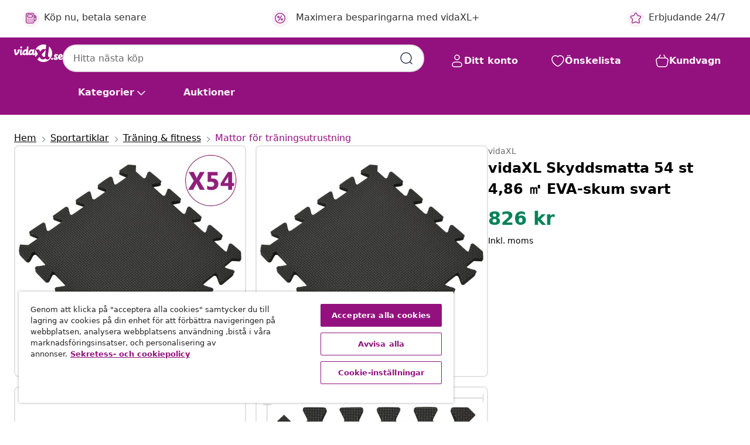

--- FILE ---
content_type: text/html;charset=UTF-8
request_url: https://www.vidaxl.se/e/vidaxl-skyddsmatta-54-st-486-%E3%8E%A1-eva-skum-svart/8719883979694.html
body_size: 38322
content:
 

 











 


 

























<!DOCTYPE html>
<html lang="sv-se" country="se" dir="ltr">
<head>




<link rel="preload" href="/on/demandware.static/Sites-vidaxl-se-Site/-/default/dw12605bad/fonts/vidaXLfontFE.woff" as="font" crossorigin />

<style>
    @font-face {
        font-family: vidaXLfont;
        src:  url("/on/demandware.static/Sites-vidaxl-se-Site/-/default/dw12605bad/fonts/vidaXLfontFE.woff") format("woff");
        font-weight: 400;
        font-style: normal;
    }
</style>

<link rel="preload" href="/on/demandware.static/Sites-vidaxl-se-Site/-/sv_SE/dwb44eb6cc/images/vidaXL_logo.svg" as="image" />


    <link rel="preload" href="/on/demandware.static/Sites-vidaxl-se-Site/-/sv_SE/v1768909919588/css/global-modified.css" as="style" />
    <link rel="preload" href="/on/demandware.static/Sites-vidaxl-se-Site/-/sv_SE/v1768909919588/css/molecules.css" as="style" />



    <link rel="preload" href="//cdn.cookielaw.org/scripttemplates/otSDKStub.js" as="script" />

<!--[if gt IE 9]><!-->
<script>//common/scripts.isml</script>
<script defer type="text/javascript" src="/on/demandware.static/Sites-vidaxl-se-Site/-/sv_SE/v1768909919588/js/main.js"></script>

    
        <script defer type="text/javascript" src="/on/demandware.static/Sites-vidaxl-se-Site/-/sv_SE/v1768909919588/js/productDetail.js"
            
            >
        </script>
    


<!--<![endif]-->
<script>
    window.SitePreferences =  {"dataDogImageAddErrorEnable":true}
</script>


<meta charset=UTF-8>

<meta http-equiv="x-ua-compatible" content="ie=edge">

<meta name="viewport" content="width=device-width, initial-scale=1">


















    



    <link rel="alternate" hreflang="sl-SI" href="https://www.vidaxl.si/e/vidaxl-talne-podloge-54-kosov-486-eva-pena-crne-barve/8719883979694.html" >
<link rel="alternate" hreflang="pt-PT" href="https://www.vidaxl.pt/e/vidaxl-tapetes-de-chao-54-pcs-486-espuma-de-eva-preto/8719883979694.html" >
<link rel="alternate" hreflang="en-IE" href="https://www.vidaxl.ie/e/vidaxl-floor-mats-54-pcs-486-eva-foam-black/8719883979694.html" >
<link rel="alternate" hreflang="de-AT" href="https://www.vidaxl.at/e/vidaxl-bodenmatten-54-stk-486-m-eva-schaumstoff-schwarz/8719883979694.html" >
<link rel="alternate" hreflang="en-GB" href="https://www.vidaxl.co.uk/e/vidaxl-floor-mats-54-pcs-486-eva-foam-black/8719883979694.html" >
<link rel="alternate" hreflang="de-DE" href="https://www.vidaxl.de/e/vidaxl-bodenmatten-54-stk-486-m-eva-schaumstoff-schwarz/8719883979694.html" >
<link rel="alternate" hreflang="el-GR" href="https://www.vidaxl.gr/e/vidaxl-dapeda-prostasias-54-tem-mayra-486-m-apo-afrodes-yliko-eva/8719883979694.html" >
<link rel="alternate" hreflang="fr-FR" href="https://www.vidaxl.fr/e/vidaxl-tapis-de-sol-54-pcs-486-mousse-eva-noir/8719883979694.html" >
<link rel="alternate" hreflang="en-AU" href="https://www.vidaxl.com.au/e/vidaxl-floor-mats-54-pcs-486-m-eva-foam-black/8719883979694.html" >
<link rel="alternate" hreflang="pl-PL" href="https://www.vidaxl.pl/e/vidaxl-maty-podlogowe-54-szt-486-pianka-eva-czarne/8719883979694.html" >
<link rel="alternate" hreflang="de-CH" href="https://de.vidaxl.ch/e/vidaxl-bodenmatten-54-stk-486-m-eva-schaumstoff-schwarz/8719883979694.html" >
<link rel="alternate" hreflang="fr-CH" href="https://fr.vidaxl.ch/e/vidaxl-tapis-de-sol-54-pcs-486-mousse-eva-noir/8719883979694.html" >
<link rel="alternate" hreflang="sk-SK" href="https://www.vidaxl.sk/e/vidaxl-podlozka-puzzle-54-ks-486-eva-pena-cierna/8719883979694.html" >
<link rel="alternate" hreflang="bg-BG" href="https://www.vidaxl.bg/e/vidaxl-postelki-za-pod-54-br-486-m-eva-pyana-cherni/8719883979694.html" >
<link rel="alternate" hreflang="nl-NL" href="https://www.vidaxl.nl/e/vidaxl-54x-vloermatten-486-eva-schuim-zwart/8719883979694.html" >
<link rel="alternate" hreflang="uk-UA" href="https://uk.vidaxl.com.ua/e/vidaxl-килимки-для-підлоги-54-шт-чорний-486-м²-спінений-ева/8719883979694.html" >
<link rel="alternate" hreflang="nl-BE" href="https://nl.vidaxl.be/e/vidaxl-54x-vloermatten-486-eva-schuim-zwart/8719883979694.html" >
<link rel="alternate" hreflang="fr-BE" href="https://fr.vidaxl.be/e/vidaxl-tapis-de-sol-54-pcs-486-mousse-eva-noir/8719883979694.html" >
<link rel="alternate" hreflang="sv-SE" href="https://www.vidaxl.se/e/vidaxl-skyddsmatta-54-st-486-eva-skum-svart/8719883979694.html" >
<link rel="alternate" hreflang="cs-CZ" href="https://www.vidaxl.cz/e/vidaxl-podlozka-puzzle-54-ks-486-m-eva-pena-cerna/8719883979694.html" >
<link rel="alternate" hreflang="da-DK" href="https://www.vidaxl.dk/e/vidaxl-gulvmatter-54-stk-486-eva-skum-sort/8719883979694.html" >
<link rel="alternate" hreflang="is-IS" href="https://is.vidaxl.is/e/vidaxl-golfmottur-54-stk-486-eva-svampur-svartur/8719883979694.html" >
<link rel="alternate" hreflang="ro-RO" href="https://www.vidaxl.ro/e/vidaxl-saltele-de-exercitii-54-buc-negru-spuma-eva-486/8719883979694.html" >
<link rel="alternate" hreflang="lv-LV" href="https://www.vidaxl.lv/e/vidaxl-gridas-paklajini-54-gab-486-eva-putas-melni/8719883979694.html" >
<link rel="alternate" hreflang="lt-LT" href="https://www.vidaxl.lt/e/vidaxl-kilimeliai-54vnt-juodi-eva-putos-486m/8719883979694.html" >
<link rel="alternate" hreflang="nb-NO" href="https://www.vidaxl.no/e/vidaxl-gulvmatter-54-stk-486-eva-skum-svart/8719883979694.html" >
<link rel="alternate" hreflang="fi-FI" href="https://www.vidaxl.fi/e/vidaxl-lattiamatot-54-kpl-486-eva-vaahto-musta/8719883979694.html" >
<link rel="alternate" hreflang="it-IT" href="https://www.vidaxl.it/e/vidaxl-tappetino-a-incastro-54-pz-486m-in-schiuma-eva-nera/8719883979694.html" >
<link rel="alternate" hreflang="es-ES" href="https://www.vidaxl.es/e/vidaxl-alfombrillas-de-goma-eva-negra-54-uds-486/8719883979694.html" >
<link rel="alternate" hreflang="et-EE" href="https://www.vidaxl.ee/e/vidaxl-porandamatid-54-tk-486-eva-vaht-must/8719883979694.html" >
<link rel="alternate" hreflang="hr-HR" href="https://www.vidaxl.hr/e/vidaxl-podne-prostirke-54-kom-486-m-pjena-eva-crne/8719883979694.html" >
<link rel="alternate" hreflang="hu-HU" href="https://www.vidaxl.hu/e/vidaxl-54-db-fekete-eva-habszivacs-padloszonyeg-486/8719883979694.html" >
<link rel="alternate" hreflang="en-US" href="https://www.vidaxl.com/e/vidaxl-floor-mats-54-pcs-486-eva-foam-black/8719883979694.html" >
<link rel="alternate" hreflang="en-AE" href="https://en.vidaxl.ae/e/vidaxl-floor-mats-54-pcs-486-eva-foam-black/8719883979694.html" >
<link rel="alternate" hreflang="ja-JP" href="https://www.vidaxl.jp/e/vidaxl-54-486-eva/8719883979694.html" >
<link rel="alternate" hreflang="ar-AE" href="https://ar.vidaxl.ae/e/vidaxl-54-486-eva/8719883979694.html" >


 
    
        
            <meta property="og:image" content="https://www.vidaxl.se/on/demandware.static/-/Sites-vidaxl-catalog-master-sku/default/dwa27b015b/hi-res/988/990/4669/92457/image_1_92457.jpg">
        
    

    
        
            <meta property="og:image:width" content="1200px">
        
    

    
        
            <meta property="og:type" content="article">
        
    

    
        
            <meta property="og:title" content="vidaXL Skyddsmatta 54 st 4,86 ㎡ EVA-skum svart | vidaxl-se">
        
    

    
        
            <meta property="og:image:height" content="1200px">
        
    

    
        
            
                
                <meta name="robots" content="index,follow">
            
        
        
    

    
        
            <meta property="og:url" content="https://www.vidaxl.se/e/vidaxl-skyddsmatta-54-st-486-%E3%8E%A1-eva-skum-svart/8719883979694.html">
        
    

    
        
            <meta property="og:description" content="V&aring;ra golvmattor &auml;r ett perfekt s&auml;tt att skydda b&aring;de ditt golv och din tr&auml;ningsutrustning n&auml;r du tr&auml;nar. De ger &auml;ven bra d&auml;mning f&ouml;r intensiva tr&auml;ningspass, yoga, med mera! Den mycket sammantrycka EVA-ytan &auml;r perfekt som ett golv p&aring; gym n&auml;r du tr&auml;nar eller liknande platser. Mattornas l&auml;tta material i premiumkvalitet g&ouml;r dem vattenbest&auml;ndiga, falls&auml;kra och d&auml;mpar &auml;ven ljud. Tack vare den o&auml;ndligt expanderbara pusselformen kan golvet enkelt anpassas efter dina behov. Mattorna &auml;r dessutom enkla att reng&ouml;ra med vatten.">
        
    







        <title>vidaXL Skyddsmatta 54 st 4,86 ㎡ EVA-skum svart | vidaXL.se</title>




    
        
    
       
        <meta name="description" content="vidaXL Skyddsmatta 54 st 4,86 ㎡ EVA-skum svart hos vidaXL | Fri frakt ✓ Stort sortiment ✓ Best&auml;ll idag" />
    


    <meta name="keywords" content="pusselmatta, pusselmattor, skyddsmatta, skyddsmattor, sportmatta, sportmattor, gymmatta, gymmattor, yogamatta, yogamattor" />

 

<link rel="icon" type="image/png" href="/on/demandware.static/Sites-vidaxl-se-Site/-/default/dwb408d4bd/images/favicons/favicon-196x196.png" sizes="196x196" />
<link rel="icon" type="image/png" href="/on/demandware.static/Sites-vidaxl-se-Site/-/default/dwdb09da36/images/favicons/favicon-96x96.png" sizes="96x96" />
<link rel="icon" type="image/png" href="/on/demandware.static/Sites-vidaxl-se-Site/-/default/dwbd770745/images/favicons/favicon-32x32.png" sizes="32x32" />
<link rel="icon" type="image/png" href="/on/demandware.static/Sites-vidaxl-se-Site/-/default/dwd8b77439/images/favicons/favicon-16x16.png" sizes="16x16" />
<link rel="icon" type="image/png" href="/on/demandware.static/Sites-vidaxl-se-Site/-/default/dwf2f441ab/images/favicons/favicon-128.png" sizes="128x128" />
<link rel="icon" type="image/png" href="/on/demandware.static/Sites-vidaxl-se-Site/-/default/dw5db65b5c/images/favicons/favicon-48x48.png" sizes="48x48" />
<link rel="icon" type="image/png" href="/on/demandware.static/Sites-vidaxl-se-Site/-/default/dwc06a1535/images/favicons/favicon-144x144.png" sizes="144x144" />
<link rel="icon" type="image/x-icon" href="/on/demandware.static/Sites-vidaxl-se-Site/-/default/dw9d734a52/images/favicon.ico" />

<link rel="stylesheet" href="/on/demandware.static/Sites-vidaxl-se-Site/-/sv_SE/v1768909919588/css/global-modified.css" />


<link rel="stylesheet" href="/on/demandware.static/Sites-vidaxl-se-Site/-/sv_SE/v1768909919588/css/molecules.css" />


    
        <link rel="stylesheet" href="/on/demandware.static/Sites-vidaxl-se-Site/-/sv_SE/v1768909919588/css/product/detail.css" />
    

    
        <link rel="stylesheet" href="/on/demandware.static/Sites-vidaxl-se-Site/-/sv_SE/v1768909919588/css/energyLabel.css" />
    


<script type="application/ld+json">
    {
    "@context": "https://schema.org",
    "@type": "Organization",
    "brand": {"name": "vidaXL", "@type": "Thing"}
    }
</script>

<script id="fallback-images-script" data-use-alternative-product-images="ONLY_MISSING">
    function handleImageError(img) {
        const useAlternativeProductImages = document.querySelector('#fallback-images-script').dataset.useAlternativeProductImages;
        var dataDogPreference = SitePreferences.dataDogImageAddErrorEnable;
        img.onerror = ""; // prevent infinite loop
        if (dataDogPreference && window.DD_RUM) {
            // Report the error to Datadog RUM
            window.DD_RUM.onReady(function() {
            if (window.DD_RUM && typeof window.DD_RUM.addError === 'function') {
                console.log('Reporting image load error to Datadog RUM for image:', img.src);
                window.DD_RUM.addError(new Error('Main image load error:'+img.src), {
                    source: 'image',
                    handling: 'handled',
                    imgSrc: img.src,
                    alt: img.alt || ''
                });
            }
            });
         }
        if (useAlternativeProductImages === 'ONLY_MISSING' && img.dataset.alternativeImgSrc) {
            img.src = img.dataset.alternativeImgSrc;
            img.onerror = function () {
                img.src = img.dataset.errorSrc;
                if (dataDogPreference && window.DD_RUM) {               
                    // Report secondary error to Datadog RUM
                    window.DD_RUM.onReady(function() {
                        if (window.DD_RUM && typeof window.DD_RUM.addError === 'function') {
                            console.log('Reporting alternative image load error to Datadog RUM for image:', img.dataset.alternativeImgSrc);
                            window.DD_RUM.addError(new Error('Alternative image load error:' + img.dataset.alternativeImgSrc), {
                                handling: 'handled',
                                imgSrc: img.src,
                                alt: img.alt || ''
                            });
                        }
                    });
                }
            };
        } else if (img.dataset.sourceImg) {
            if (img.dataset.altImgSrc){
                img.src = img.dataset.altImgSrc;
                img.removeAttribute('srcset');
                img.onerror = function () {
                const fallbackTried = img.dataset.fallbackTried === "true";
                if (!fallbackTried) {
                    img.dataset.fallbackTried = "true";
                    img.src = img.dataset.errorSrc;
                    if (dataDogPreference && window.DD_RUM) {
                        // Report secondary error to Datadog RUM
                        window.DD_RUM.onReady(function() {
                            if (window.DD_RUM && typeof window.DD_RUM.addError === 'function') {
                                console.log('Reporting alternative image load error to Datadog RUM for image:', img.dataset.altImgSrc);
                                window.DD_RUM.addError(new Error('Alternative image load error:' + img.dataset.altImgSrc), {
                                    handling: 'handled',
                                    imgSrc: img.src,
                                    alt: img.alt || ''
                                    });
                                }
                        });
                    }
                    img.removeAttribute('srcset');
                    img.classList.add('unavailable-image-loaded');
                } else {
                    img.onerror = null; // stop the loop
                }
            };
            }
        } 
        else if (img.dataset.errorSrc) {
            img.src = img.dataset.errorSrc;
        }
    }

    function handleBackgroundImageError(imgElement) {
        const fallbackImage = imgElement.getAttribute('data-alternative-img-src');
        const errorImage = imgElement.getAttribute('data-error-src') || '/images/product-image-unavailable.svg';

        // Determine the final image to use for <img src>
        const finalImage = (fallbackImage && fallbackImage.trim() !== '') ? fallbackImage : errorImage;

        // Apply the fallback or error image to the <img>
        imgElement.src = finalImage;
    }

// Separate function that sets the background image
function applyOverlayBackground(imgElement, imageUrl) {
    if (imageUrl && imageUrl.trim() !== '' && imageUrl !== 'null') {
        const parentDiv = imgElement.closest('div');
        if (parentDiv) {
            parentDiv.style.backgroundImage = 'var(--overlay-gradient), url('+ imageUrl +')';
        }
    }
    imgElement.classList.add('invisible');
}

</script>





<!-- Consent Mode default settings -->
<script>
    var dataLayer = dataLayer || [];
    function gtag(){dataLayer.push(arguments);}

    gtag('consent', 'default', {
    'ad_storage': 'denied',
    'analytics_storage': 'denied',
    'functionality_storage': 'denied',
    'personalization_storage': 'denied',
    'security_storage': 'denied',
    'ad_user_data': 'denied',
    'ad_personalization': 'denied',
    'wait_for_update': 500
    });
</script>





<script>
    window.dataLayer = window.dataLayer || [];
</script>


    <script async src="https://536004373.collect.igodigital.com/collect.js"> </script>
    <script>
    var _etmc = [];
    _etmc.push(["setOrgId", 536004373]);
    </script>





    
        
                <!-- Google Tag Manager -->
                <script>(function(w,d,s,l,i){w[l]=w[l]||[];w[l].push({'gtm.start':
                        new Date().getTime(),event:'gtm.js'});var f=d.getElementsByTagName(s)[0],
                    j=d.createElement(s),dl=l!='dataLayer'?'&l='+l:'';j.async=true;j.src=
                    'https://www.googletagmanager.com/gtm.js?id='+i+dl;f.parentNode.insertBefore(j,f);
                })(window,document,'script','dataLayer','GTM-T53NPDD');</script>
                <!-- End Google Tag Manager -->
        
    

    
    



    <!-- OneTrust Cookies Consent Notice start for www.vidaxl.se-->
    <script src="https://cdn.cookielaw.org/scripttemplates/otSDKStub.js" charset="UTF-8"
        data-domain-script="47c81c4c-75d2-4135-991a-6d9006cd4e0f" data-document-language="true" ></script>
    <script>
        function OptanonWrapper() { }
    </script>
    <!-- OneTrust Cookies Consent Notice end for www.vidaxl.se-->



    <!-- Prefixbox Integration -->
<link rel="preconnect" href="https://integration.prefixbox.com/" />
<link rel="dns-prefetch" href="https://integration.prefixbox.com/" />
<link rel="preconnect" href="https://api.prefixbox.com/" />
<link rel="dns-prefetch" href="https://api.prefixbox.com/" />
<script>
    window.prefixboxAnalytics=window.prefixboxAnalytics||function(t,s,p,o){(window.pfbxQueue=window.pfbxQueue||[]).push({type:t,source:s,params:p,overrideObject:o});};
    window.prefixboxFunctions=window.prefixboxFunctions||{}; window.prefixboxCustomerFunctions=window.prefixboxCustomerFunctions||{};
</script>
<script
    id="prefixbox-integration-v2"
    async
    defer
    fetchpriority="high"
    type="text/javascript"
    src="https://integration.prefixbox.com/836545ac-8aff-4266-8d6a-3cb2ebd7d01d"
> </script>
<!-- End Prefixbox Integration -->



<link rel="canonical" href="/e/vidaxl-skyddsmatta-54-st-486-%E3%8E%A1-eva-skum-svart/8719883979694.html"/>


<script type="text/javascript">//<!--
/* <![CDATA[ (head-active_data.js) */
var dw = (window.dw || {});
dw.ac = {
    _analytics: null,
    _events: [],
    _category: "",
    _searchData: "",
    _anact: "",
    _anact_nohit_tag: "",
    _analytics_enabled: "true",
    _timeZone: "Europe/Stockholm",
    _capture: function(configs) {
        if (Object.prototype.toString.call(configs) === "[object Array]") {
            configs.forEach(captureObject);
            return;
        }
        dw.ac._events.push(configs);
    },
	capture: function() { 
		dw.ac._capture(arguments);
		// send to CQ as well:
		if (window.CQuotient) {
			window.CQuotient.trackEventsFromAC(arguments);
		}
	},
    EV_PRD_SEARCHHIT: "searchhit",
    EV_PRD_DETAIL: "detail",
    EV_PRD_RECOMMENDATION: "recommendation",
    EV_PRD_SETPRODUCT: "setproduct",
    applyContext: function(context) {
        if (typeof context === "object" && context.hasOwnProperty("category")) {
        	dw.ac._category = context.category;
        }
        if (typeof context === "object" && context.hasOwnProperty("searchData")) {
        	dw.ac._searchData = context.searchData;
        }
    },
    setDWAnalytics: function(analytics) {
        dw.ac._analytics = analytics;
    },
    eventsIsEmpty: function() {
        return 0 == dw.ac._events.length;
    }
};
/* ]]> */
// -->
</script>
<script type="text/javascript">//<!--
/* <![CDATA[ (head-cquotient.js) */
var CQuotient = window.CQuotient = {};
CQuotient.clientId = 'bfns-vidaxl-se';
CQuotient.realm = 'BFNS';
CQuotient.siteId = 'vidaxl-se';
CQuotient.instanceType = 'prd';
CQuotient.locale = 'sv_SE';
CQuotient.fbPixelId = '661482360974948';
CQuotient.activities = [];
CQuotient.cqcid='';
CQuotient.cquid='';
CQuotient.cqeid='';
CQuotient.cqlid='';
CQuotient.apiHost='api.cquotient.com';
/* Turn this on to test against Staging Einstein */
/* CQuotient.useTest= true; */
CQuotient.useTest = ('true' === 'false');
CQuotient.initFromCookies = function () {
	var ca = document.cookie.split(';');
	for(var i=0;i < ca.length;i++) {
	  var c = ca[i];
	  while (c.charAt(0)==' ') c = c.substring(1,c.length);
	  if (c.indexOf('cqcid=') == 0) {
		CQuotient.cqcid=c.substring('cqcid='.length,c.length);
	  } else if (c.indexOf('cquid=') == 0) {
		  var value = c.substring('cquid='.length,c.length);
		  if (value) {
		  	var split_value = value.split("|", 3);
		  	if (split_value.length > 0) {
			  CQuotient.cquid=split_value[0];
		  	}
		  	if (split_value.length > 1) {
			  CQuotient.cqeid=split_value[1];
		  	}
		  	if (split_value.length > 2) {
			  CQuotient.cqlid=split_value[2];
		  	}
		  }
	  }
	}
}
CQuotient.getCQCookieId = function () {
	if(window.CQuotient.cqcid == '')
		window.CQuotient.initFromCookies();
	return window.CQuotient.cqcid;
};
CQuotient.getCQUserId = function () {
	if(window.CQuotient.cquid == '')
		window.CQuotient.initFromCookies();
	return window.CQuotient.cquid;
};
CQuotient.getCQHashedEmail = function () {
	if(window.CQuotient.cqeid == '')
		window.CQuotient.initFromCookies();
	return window.CQuotient.cqeid;
};
CQuotient.getCQHashedLogin = function () {
	if(window.CQuotient.cqlid == '')
		window.CQuotient.initFromCookies();
	return window.CQuotient.cqlid;
};
CQuotient.trackEventsFromAC = function (/* Object or Array */ events) {
try {
	if (Object.prototype.toString.call(events) === "[object Array]") {
		events.forEach(_trackASingleCQEvent);
	} else {
		CQuotient._trackASingleCQEvent(events);
	}
} catch(err) {}
};
CQuotient._trackASingleCQEvent = function ( /* Object */ event) {
	if (event && event.id) {
		if (event.type === dw.ac.EV_PRD_DETAIL) {
			CQuotient.trackViewProduct( {id:'', alt_id: event.id, type: 'raw_sku'} );
		} // not handling the other dw.ac.* events currently
	}
};
CQuotient.trackViewProduct = function(/* Object */ cqParamData){
	var cq_params = {};
	cq_params.cookieId = CQuotient.getCQCookieId();
	cq_params.userId = CQuotient.getCQUserId();
	cq_params.emailId = CQuotient.getCQHashedEmail();
	cq_params.loginId = CQuotient.getCQHashedLogin();
	cq_params.product = cqParamData.product;
	cq_params.realm = cqParamData.realm;
	cq_params.siteId = cqParamData.siteId;
	cq_params.instanceType = cqParamData.instanceType;
	cq_params.locale = CQuotient.locale;
	
	if(CQuotient.sendActivity) {
		CQuotient.sendActivity(CQuotient.clientId, 'viewProduct', cq_params);
	} else {
		CQuotient.activities.push({activityType: 'viewProduct', parameters: cq_params});
	}
};
/* ]]> */
// -->
</script>


   <script type="application/ld+json">
        {"@context":"http://schema.org/","@type":"Product","name":"vidaXL Skyddsmatta 54 st 4,86 ㎡ EVA-skum svart","description":"<p>Våra golvmattor är ett perfekt sätt att skydda både ditt golv och din träningsutrustning när du tränar. De ger även bra dämning för intensiva träningspass, yoga, med mera!</p><p> </p><p>Den mycket sammantrycka EVA-ytan är perfekt som ett golv på gym när du tränar eller liknande platser. Mattornas lätta material i premiumkvalitet gör dem vattenbeständiga, fallsäkra och dämpar även ljud. Tack vare den oändligt expanderbara pusselformen kan golvet enkelt anpassas efter dina behov.</p><p> </p><p>Mattorna är dessutom enkla att rengöra med vatten.</p>","mpn":"8719883979694","sku":"8719883979694","brand":{"@type":"Thing","name":"vidaXL"},"image":["https://www.vidaxl.se/dw/image/v2/BFNS_PRD/on/demandware.static/-/Sites-vidaxl-catalog-master-sku/default/dwa27b015b/hi-res/988/990/4669/92457/image_1_92457.jpg?sw=600","https://www.vidaxl.se/dw/image/v2/BFNS_PRD/on/demandware.static/-/Sites-vidaxl-catalog-master-sku/default/dwe5f38b0d/hi-res/988/990/4669/92457/image_2_92457.jpg?sw=600","https://www.vidaxl.se/dw/image/v2/BFNS_PRD/on/demandware.static/-/Sites-vidaxl-catalog-master-sku/default/dw84cbe9ed/hi-res/988/990/4669/92457/image_3_92457.jpg?sw=600","https://www.vidaxl.se/dw/image/v2/BFNS_PRD/on/demandware.static/-/Sites-vidaxl-catalog-master-sku/default/dwc6b115e3/hi-res/988/990/4669/92457/image_4_92457.jpg?sw=600","https://www.vidaxl.se/dw/image/v2/BFNS_PRD/on/demandware.static/-/Sites-vidaxl-catalog-master-sku/default/dw608be43f/hi-res/988/990/4669/92457/image_5_92457.jpg?sw=600","https://www.vidaxl.se/dw/image/v2/BFNS_PRD/on/demandware.static/-/Sites-vidaxl-catalog-master-sku/default/dw9569c7cc/hi-res/988/990/4669/92457/image_6_92457.jpg?sw=600"],"offers":{"url":{},"@type":"Offer","priceCurrency":"SEK","price":"826.00","availability":"http://schema.org/InStock"}}
    </script>



</head>
<body>

    
        
    

    
    


<div
class="page "
data-action="Product-Show"
data-locale="sv_SE"
data-querystring="pid=8719883979694"
>


























 

 











 


 



























<div
    class="d-none js-auth-data"
    data-authenticated="false"
    data-registered="false"
    data-dropshipper="null"
    data-isbusinessuser="false"
>
</div>




<div class="container usp-container d-flex flex-row js-usp-row">
    <div class="col-12">
        
	
	<div class="content-asset"><!-- dwMarker="content" dwContentID="8d1ce502cdc295536b7778c4b8" -->
		<div class="usp slick-not-init" id="header-usp">
    <p class="usp-block" data-toggle="modal" data-target="#uspModal">
        <span class="usp-icons">
            <svg width="24" height="24" viewBox="0 0 24 24" fill="none"
                xmlns="http://www.w3.org/2000/svg">
                <path
                    d="M9.13784 4.72433C10.0591 2.8819 10.5197 1.96069 11.143 1.66508C11.6854 1.40782 12.3146 1.40782 12.8571 1.66508C13.4804 1.96069 13.941 2.88191 14.8622 4.72434L15.2215 5.4429C15.5059 6.01177 15.6481 6.29621 15.8562 6.51399C16.0403 6.70676 16.2612 6.86077 16.5058 6.96694C16.782 7.08689 17.0981 7.12201 17.7302 7.19225L18.0564 7.22849C20.2646 7.47385 21.3687 7.59653 21.8677 8.10561C22.3013 8.54802 22.5055 9.16639 22.4205 9.78001C22.3227 10.4861 21.5086 11.242 19.8805 12.7539L19.5361 13.0736C18.9804 13.5897 18.7025 13.8477 18.5419 14.1604C18.4 14.4368 18.3244 14.7424 18.3211 15.0531C18.3174 15.4046 18.4446 15.7671 18.699 16.4921V16.4921C19.5294 18.8587 19.9446 20.042 19.673 20.7338C19.4374 21.3339 18.927 21.7836 18.3021 21.9418C17.5816 22.1241 16.4767 21.5717 14.267 20.4668L13.4311 20.0489C12.9064 19.7865 12.644 19.6553 12.3688 19.6037C12.1251 19.558 11.8749 19.558 11.6312 19.6037C11.356 19.6553 11.0937 19.7865 10.5689 20.0489L9.73299 20.4668C7.52325 21.5717 6.41838 22.1241 5.69791 21.9418C5.07298 21.7836 4.56261 21.3339 4.32703 20.7338C4.05543 20.042 4.47062 18.8587 5.30101 16.4921V16.4921C5.55541 15.7671 5.68261 15.4046 5.67891 15.0531C5.67565 14.7424 5.60005 14.4368 5.45811 14.1604C5.29751 13.8477 5.01964 13.5897 4.46388 13.0736L4.11954 12.7539C2.49141 11.242 1.67734 10.4861 1.57953 9.78001C1.49453 9.16639 1.69867 8.54802 2.13229 8.10561C2.63127 7.59653 3.73538 7.47385 5.9436 7.22849L6.26976 7.19225C6.90189 7.12201 7.21795 7.08689 7.49423 6.96694C7.73879 6.86077 7.95965 6.70676 8.14383 6.51399C8.35189 6.29621 8.49411 6.01178 8.77855 5.44291L9.13784 4.72433Z"
                    stroke="var(--color-plum-500, #93117e)" stroke-width="1.5"
                    stroke-linecap="round"
                    stroke-linejoin="round" />
            </svg>
        </span>
        <span>Erbjudande 24/7</span>
    </p>
    <p class="usp-block" data-toggle="modal" data-target="#uspModal">
        <span class="usp-icons">
            <svg width="24" height="24" viewBox="0 0 24 24" fill="none"
                xmlns="http://www.w3.org/2000/svg">
                <path
                    d="M10 19H14M10 19C10 20.6569 8.65685 22 7 22C5.34315 22 4 20.6569 4 19M10 19C10 17.3431 8.65685 16 7 16C5.34315 16 4 17.3431 4 19M14 19C14 20.6569 15.3431 22 17 22C18.6569 22 20 20.6569 20 19M14 19C14 17.3431 15.3431 16 17 16C18.6569 16 20 17.3431 20 19M20 19V19C21.6569 19 23 17.6569 23 16V6.8C23 5.11984 23 4.27976 22.673 3.63803C22.3854 3.07354 21.9265 2.6146 21.362 2.32698C20.7202 2 19.8802 2 18.2 2H15.8C14.1198 2 13.2798 2 12.638 2.32698C12.0735 2.6146 11.6146 3.07354 11.327 3.63803C11 4.27976 11 5.11984 11 6.8V7.8C11 8.9201 11 9.48016 10.782 9.90798C10.5903 10.2843 10.2843 10.5903 9.90798 10.782C9.48016 11 8.92011 11 7.8 11H1.5M4 19V19C3.06812 19 2.60218 19 2.23463 18.8478C1.74458 18.6448 1.35523 18.2554 1.15224 17.7654C1 17.3978 1 16.9319 1 16V12.7727C1 12.1129 1 11.783 1.05245 11.4623C1.09902 11.1775 1.17626 10.8987 1.28282 10.6306C1.40284 10.3286 1.57257 10.0457 1.91205 9.47992L2.13566 9.10723C2.8155 7.97416 3.15542 7.40763 3.62342 6.99611C4.03758 6.63195 4.52256 6.35736 5.04791 6.18958C5.64157 6 6.30225 6 7.62362 6H11"
                    stroke="var(--color-plum-500, #93117e)" stroke-width="1.5"
                    stroke-linecap="round" stroke-linejoin="round" />
            </svg>
        </span>
        <span>Gratis frakt till fastlandet</span>
    </p>
    <p class="usp-block" data-toggle="modal" data-target="#uspModal">
        <span class="usp-icons">
            <svg width="24" height="24" viewBox="0 0 24 24" fill="none"
                xmlns="http://www.w3.org/2000/svg">
                <path
                    d="M6.5 14C6.5 14.2761 6.27614 14.5 6 14.5C5.72386 14.5 5.5 14.2761 5.5 14M6.5 14C6.5 13.7239 6.27614 13.5 6 13.5C5.72386 13.5 5.5 13.7239 5.5 14M6.5 14H5.5M6.5 18C6.5 18.2761 6.27614 18.5 6 18.5C5.72386 18.5 5.5 18.2761 5.5 18M6.5 18C6.5 17.7239 6.27614 17.5 6 17.5C5.72386 17.5 5.5 17.7239 5.5 18M6.5 18H5.5M10.5 14C10.5 14.2761 10.2761 14.5 10 14.5C9.72386 14.5 9.5 14.2761 9.5 14M10.5 14C10.5 13.7239 10.2761 13.5 10 13.5C9.72386 13.5 9.5 13.7239 9.5 14M10.5 14H9.5M10.5 18C10.5 18.2761 10.2761 18.5 10 18.5C9.72386 18.5 9.5 18.2761 9.5 18M10.5 18C10.5 17.7239 10.2761 17.5 10 17.5C9.72386 17.5 9.5 17.7239 9.5 18M10.5 18H9.5M14.5 14C14.5 14.2761 14.2761 14.5 14 14.5C13.7239 14.5 13.5 14.2761 13.5 14M14.5 14C14.5 13.7239 14.2761 13.5 14 13.5C13.7239 13.5 13.5 13.7239 13.5 14M14.5 14H13.5M14.5 18C14.5 18.2761 14.2761 18.5 14 18.5C13.7239 18.5 13.5 18.2761 13.5 18M14.5 18C14.5 17.7239 14.2761 17.5 14 17.5C13.7239 17.5 13.5 17.7239 13.5 18M14.5 18H13.5M22 10H18M18 7H18.8C19.9201 7 20.4802 7 20.908 7.21799C21.2843 7.40973 21.5903 7.71569 21.782 8.09202C22 8.51984 22 9.07989 22 10.2V13.8C22 14.9201 22 15.4802 21.782 15.908C21.5903 16.2843 21.2843 16.5903 20.908 16.782C20.4802 17 19.9201 17 18.8 17H18M6.6 10H13.4C13.9601 10 14.2401 10 14.454 9.89101C14.6422 9.79513 14.7951 9.64215 14.891 9.45399C15 9.24008 15 8.96005 15 8.4V6.6C15 6.03995 15 5.75992 14.891 5.54601C14.7951 5.35785 14.6422 5.20487 14.454 5.10899C14.2401 5 13.9601 5 13.4 5H6.6C6.03995 5 5.75992 5 5.54601 5.10899C5.35785 5.20487 5.20487 5.35785 5.10899 5.54601C5 5.75992 5 6.03995 5 6.6V8.4C5 8.96005 5 9.24008 5.10899 9.45399C5.20487 9.64215 5.35785 9.79513 5.54601 9.89101C5.75992 10 6.03995 10 6.6 10ZM6.8 22H13.2C14.8802 22 15.7202 22 16.362 21.673C16.9265 21.3854 17.3854 20.9265 17.673 20.362C18 19.7202 18 18.8802 18 17.2V6.8C18 5.11984 18 4.27976 17.673 3.63803C17.3854 3.07354 16.9265 2.6146 16.362 2.32698C15.7202 2 14.8802 2 13.2 2H6.8C5.11984 2 4.27976 2 3.63803 2.32698C3.07354 2.6146 2.6146 3.07354 2.32698 3.63803C2 4.27976 2 5.11984 2 6.8V17.2C2 18.8802 2 19.7202 2.32698 20.362C2.6146 20.9265 3.07354 21.3854 3.63803 21.673C4.27976 22 5.11984 22 6.8 22Z"
                    stroke="var(--color-plum-500, #93117e)" stroke-width="1.5"
                    stroke-linecap="round"
                    stroke-linejoin="round" />
            </svg>
        </span>
        <span>Köp nu, betala senare</span>
    </p>
    <p class="usp-block" data-toggle="modal" data-target="#uspModal">
        <span class="usp-icons">
            <svg width="24" height="24" viewBox="0 0 24 24" fill="none"
                xmlns="http://www.w3.org/2000/svg">
                <path
                    d="M14.9999 7L8.99988 17M22 12C22 17.5228 17.5228 22 12 22C6.47715 22 2 17.5228 2 12C2 6.47715 6.47715 2 12 2C17.5228 2 22 6.47715 22 12ZM9.99988 9.5C9.99988 10.3284 9.32831 11 8.49988 11C7.67145 11 6.99988 10.3284 6.99988 9.5C6.99988 8.67157 7.67145 8 8.49988 8C9.32831 8 9.99988 8.67157 9.99988 9.5ZM16.9999 14.5C16.9999 15.3284 16.3283 16 15.4999 16C14.6715 16 13.9999 15.3284 13.9999 14.5C13.9999 13.6716 14.6715 13 15.4999 13C16.3283 13 16.9999 13.6716 16.9999 14.5Z"
                    stroke="var(--color-plum-500, #93117e)" stroke-width="1.5"
                    stroke-linecap="round"
                    stroke-linejoin="round" />
            </svg>
        </span>
        <span>Maximera besparingarna med vidaXL+</span>
    </p>
</div>
	</div> <!-- End content-asset -->



        <div class="modal fade p-0 custom-modal" id="uspModal" tabindex="-1" role="dialog" aria-labelledby="uspModal">
            <div class="modal-dialog" role="document">
                <div class="modal-content">
                    <div>
                        <div class="modal-header-usp">
                            <p class="modal-title-usp">Varf&ouml;r v&auml;lja vidaXL?
                                
<button 
    class="vbtn text-base btn-neutral transparent pill btn-semantic font-weight-semibold"
    type="button"
    
        data-dismiss="modal"
        
        
        
        
        
        
        aria-label="St&auml;ng menyn"
        
        name="button"
        >

        

        
    
         
            
                <img class="" src="/on/demandware.static/Sites-vidaxl-se-Site/-/default/dwac11c557/images/svg/common/cross.svg"
                    alt="Rensa s&ouml;kord" width="24px"
                    height="24px">
            
        

        

        

        

    

    

</button>
                            </p>
                        </div>
                    </div>
                    <div class="usp-layout">
                        







<div class="templatePage" id="headerusp">
<div class="experience-region experience-main"><div class="experience-component experience-custom_layouts-headerUSP">

<div class="mobile-2r-2c">
    <div class="usp-row">
        <div class="region usp-section"><div class="experience-component experience-custom_assets-usp">
























 

 











 


 























<div class="modal-body-usp row">
    <div class="popup-usp">
        <div class="usp-main">
            <div class="usp-icon">
                <img src="/on/demandware.static/Sites-vidaxl-se-Site/-/default/dw2d18756e/images/svg/usp/star.svg" alt="usp icon" width="100%" height="100%"/>
            </div>
            <div class="row-des">
                <p class="text-base font-weight-bold title">Erbjudande 24/7</p>
                <p class="description">Hitta de b&auml;sta erbjudandena och rabatterade produkter varje dag p&aring; vidaXL!</p>
            </div>
        </div>
        
            

<a
class="btn-neutral outlined text-base font-weight-semibold vbtn text-base "

href="https://www.vidaxl.se/cms-coupon-code.html"
target="_self"
tabindex="0"
title="button" role="button"
aria-label="button"






>




<span class="btn-text">G&aring; till erbjudanden</span>



</a>
        
    </div>
</div></div></div>
        <div class="region usp-section"><div class="experience-component experience-custom_assets-usp">
























 

 











 


 























<div class="modal-body-usp row">
    <div class="popup-usp">
        <div class="usp-main">
            <div class="usp-icon">
                <img src="/on/demandware.static/Sites-vidaxl-se-Site/-/default/dwb8d6a768/images/svg/usp/truck.svg" alt="usp icon" width="100%" height="100%"/>
            </div>
            <div class="row-des">
                <p class="text-base font-weight-bold title">Gratis frakt till fastlandet</p>
                <p class="description">Njut av gratis frakt till fastlandet p&aring; alla varor, stora som sm&aring;!</p>
            </div>
        </div>
        
    </div>
</div></div></div>
        <div class="region usp-section"><div class="experience-component experience-custom_assets-usp">
























 

 











 


 























<div class="modal-body-usp row">
    <div class="popup-usp">
        <div class="usp-main">
            <div class="usp-icon">
                <img src="/on/demandware.static/Sites-vidaxl-se-Site/-/default/dw6ba87ef3/images/svg/usp/pos.svg" alt="usp icon" width="100%" height="100%"/>
            </div>
            <div class="row-des">
                <p class="text-base font-weight-bold title">K&ouml;p nu, betala senare</p>
                <p class="description">P&aring; vidaXL kan du f&aring; din favoritprodukt direkt och betala senare med Klarna!</p>
            </div>
        </div>
        
    </div>
</div></div></div>
        <div class="region usp-section"><div class="experience-component experience-custom_assets-usp">
























 

 











 


 























<div class="modal-body-usp row">
    <div class="popup-usp">
        <div class="usp-main">
            <div class="usp-icon">
                <img src="/on/demandware.static/Sites-vidaxl-se-Site/-/default/dw2722eabe/images/svg/usp/procent-circle.svg" alt="usp icon" width="100%" height="100%"/>
            </div>
            <div class="row-des">
                <p class="text-base font-weight-bold title">Maximera besparingarna med vidaXL+</p>
                <p class="description">Logga in med ditt konto idag och se dina vidaXL+ po&auml;ng v&auml;xa. Ju mer du handlar, desto st&ouml;rre rabatter kan du l&aring;sa upp!</p>
            </div>
        </div>
        
            

<a
class="btn-neutral outlined text-base font-weight-semibold vbtn text-base "

href="https://www.vidaxl.se/loyalty-vidaXL.html"
target="_self"
tabindex="0"
title="button" role="button"
aria-label="button"






>




<span class="btn-text">Skapa ett konto</span>



</a>
        
    </div>
</div></div></div>
    </div>
</div></div></div>
</div>




                    </div>
                </div>
            </div>
        </div>
    </div>
    <div class="search-tooltip d-none">
        <span class="tooltip">V&auml;nligen ange en s&ouml;kterm</span>
    </div>
    
</div>
<header id="header" class="bg-primary sticky-top js-navigation header-wrapper pdp">
    <div class="header-container container-max-width">
        <nav class="d-block">
            <div class="row js-nav-row bg-primary hide-search-desktop header-nav-row flex-nowrap d-xl-flex">
                <button class="vbtn btn-base js-navbar-toggler navbar-toggler d-desktop-none" type="button"
                    aria-controls="sg-navbar-collapse" aria-expanded="false" aria-label="Toggle navigation">
                    <div class="nav-toggle d-inline-block">
                        <div class="nav-navicon">
                            <img class="menu-icon" src="/on/demandware.static/Sites-vidaxl-se-Site/-/default/dw707bd61a/images/svg/common/menu.svg"
                                alt=" meny" width="24" height="24">
                        </div>
                    </div>
                </button>
                <a id="logo" class="col justify-content-center align-content-center notranslate menu-logo"
                    href="/" title="vidaXL Hem">
                    <img class="svg logo text-primary" src="/on/demandware.static/Sites-vidaxl-se-Site/-/sv_SE/dwb44eb6cc/images/vidaXL_logo.svg"
                        alt="vidaXL Home" width="100%" height="100%">

                    <img class="svg logo text-primary mobile-sticky-logo"
                        src="/on/demandware.static/Sites-vidaxl-se-Site/-/default/dw8596f5bc/images/svg/common/vidaXL_logo_white.svg" alt="vidaXL Home" width="100%" height="100%">
                </a>
                <div
                    class="d-none d-desktop-none categories-button-block js-categories-button-block header-categorie-links">
                    
<button 
    class="vbtn text-base btn-base pill js-toggle-navigation js-bottom-menu-item font-weight-semibold"
    type="button"
    
        
        
        
        
        
        
        
        aria-label="Kategorier"
        
        name="button"
        >

        

        
    
        

        

        

        
            <span class="btn-text">Kategorier</span>
        

    

     
           
            
                <svg width="24" height="24" viewBox="0 0 24 24" fill="none" xmlns="http://www.w3.org/2000/svg">
                    <path d="M10 6L16 12L10 18" stroke-width="1.5" stroke-linecap="round" stroke-linejoin="round"/>
                </svg>
            
            
            
    

</button>
                </div>
                <div class="col px-0 d-none d-desktop-block">
                    






























 

 











 


 























<div class="site-search w-100 search-bar">
    <form role="search" action="/catalogsearch/result" method="get" name="simpleSearch" class="h-100">

        <div class="input-group search-input-container">
            <input class="search-field horizontal-shake-animation flex-fill text-input text-base fint-weight-regular"
    type="text"
    name="q"
    value=""
    enterkeyhint="search"
    placeholder="Hitta n&auml;sta k&ouml;p"
    role="combobox"
    aria-describedby="search-assistive-text"
    aria-haspopup="listbox"
    maxlength="100"
    aria-owns="search-results"
    aria-expanded="false"
    aria-autocomplete="list"
    aria-activedescendant=""
    aria-controls="search-results"
    aria-label="Ange nyckelord eller artikelnummer"
    autocomplete="off"
/>

            
<button 
    class="vbtn text-base btn-semantic d-none reset-button horizontal-shake-animation pill btn-base outlined"
    type="button"
    
        
        
        
        
        
        
        
        aria-label="Rensa s&ouml;kord"
        
        name="button"
        >

        

        
    
         
            
                <img class="" src="/on/demandware.static/Sites-vidaxl-se-Site/-/default/dwac11c557/images/svg/common/cross.svg"
                    alt="Rensa s&ouml;kord" width="24px"
                    height="24px">
            
        

        

        

        

    

    

</button>
            
<button 
    class="vbtn text-base btn-semantic search-button horizontal-shake-animation pill btn-base outlined"
    type="button"
    
        
        
        
        
        
        
        
        aria-label="Skicka s&ouml;kord"
        
        name="search-button"
        >

        

        
    
         
            
                <img class="" src="/on/demandware.static/Sites-vidaxl-se-Site/-/default/dw58f42cc3/images/svg/common/search.svg"
                    alt="Search Icon" width="24px"
                    height="24px">
            
        

        

        

        

    

    

</button>

            <div class="suggestions-wrapper w-100 mt-1"
                data-url="/on/demandware.store/Sites-vidaxl-se-Site/sv_SE/SearchServices-GetSuggestions?q=">
                
























 

 











 


 






















<div class="flex-column suggestions presearch-suggestions border-0 shadow-lg" style="display: none">
    <div class="recentsearchDisplay">
        <div class="font-weight-bold text-sm search-sug-header">Dina senaste s&ouml;kningar </div>
        <div class="recentSearchesShow" id="recentSearchesShowID" data-no-recent-search-message="Inga senaste s&ouml;kningar tillg&auml;ngliga"></div>
    </div>

    
        
	
	<div class="content-asset"><!-- dwMarker="content" dwContentID="4c6dbbd2bc4ca92bdcfcff2a43" -->
		<div class="presearch-configurator px-3 pb-3">
  <p class="fw-bold h5">Möbelkonfigurator</p>
  <a class="btn btn-outline-secondary custom-btn" href="https://www.vidaxl.se/customizable-beds-and-bed-accessories">
    <span>
      <img class="custom-icon" alt="Category_Bedroom" src="https://www.vidaxl.se/on/demandware.static/-/Library-Sites-vidaXLSharedLibrary/default/dw71c599de/Icons/Category_Bedroom.svg" title="" />Sängkonfigurator</span>
  </a>
</div>
<hr class="custom-hr" />
<style type="text/css">
.presearch-configurator .btn.custom-btn {
  border: 2px solid #E3E3E3;
  border-radius: 8px;
}

.presearch-configurator  .custom-icon {
  width: 16px;
  display: inline;
  margin-right: 8px;
}

hr.custom-hr {
  border-color: #e3e3e3;
}
</style>
	</div> <!-- End content-asset -->



    

    

    
    <p class="text-sm font-weight-bold search-sug-header popularsearchDisplay">Popul&auml;ra s&ouml;kningar</p>
    <div class="flex-row attribute-chips chip-items">
       
            <div class="chip-item-container">
                

<a
class="btn-tab horizontal attribute-chip chip-item text-base font-weight-regular vbtn text-base "

href="/catalogsearch/result?q=dubbelgrind"
target="_self"
tabindex="0"
title="dubbelgrind" role="button"
aria-label="dubbelgrind"






>




<span class="btn-text">dubbelgrind</span>



</a>
            </div>
        
            <div class="chip-item-container">
                

<a
class="btn-tab horizontal attribute-chip chip-item text-base font-weight-regular vbtn text-base "

href="/catalogsearch/result?q=e"
target="_self"
tabindex="0"
title="e" role="button"
aria-label="e"






>




<span class="btn-text">e</span>



</a>
            </div>
        
            <div class="chip-item-container">
                

<a
class="btn-tab horizontal attribute-chip chip-item text-base font-weight-regular vbtn text-base "

href="/catalogsearch/result?q=bistroset"
target="_self"
tabindex="0"
title="bistroset" role="button"
aria-label="bistroset"






>




<span class="btn-text">bistroset</span>



</a>
            </div>
        
            <div class="chip-item-container">
                

<a
class="btn-tab horizontal attribute-chip chip-item text-base font-weight-regular vbtn text-base "

href="/catalogsearch/result?q=byr%C3%A5"
target="_self"
tabindex="0"
title="byr&aring;" role="button"
aria-label="byr&aring;"






>




<span class="btn-text">byr&aring;</span>



</a>
            </div>
        
            <div class="chip-item-container">
                

<a
class="btn-tab horizontal attribute-chip chip-item text-base font-weight-regular vbtn text-base "

href="/catalogsearch/result?q=dusch"
target="_self"
tabindex="0"
title="dusch" role="button"
aria-label="dusch"






>




<span class="btn-text">dusch</span>



</a>
            </div>
        
            <div class="chip-item-container">
                

<a
class="btn-tab horizontal attribute-chip chip-item text-base font-weight-regular vbtn text-base "

href="/catalogsearch/result?q=kommod"
target="_self"
tabindex="0"
title="kommod" role="button"
aria-label="kommod"






>




<span class="btn-text">kommod</span>



</a>
            </div>
        
            <div class="chip-item-container">
                

<a
class="btn-tab horizontal attribute-chip chip-item text-base font-weight-regular vbtn text-base "

href="/catalogsearch/result?q=k%C3%B6ksbord"
target="_self"
tabindex="0"
title="k&ouml;ksbord" role="button"
aria-label="k&ouml;ksbord"






>




<span class="btn-text">k&ouml;ksbord</span>



</a>
            </div>
        
            <div class="chip-item-container">
                

<a
class="btn-tab horizontal attribute-chip chip-item text-base font-weight-regular vbtn text-base "

href="/catalogsearch/result?q=spegelsk%C3%A5p"
target="_self"
tabindex="0"
title="spegelsk&aring;p" role="button"
aria-label="spegelsk&aring;p"






>




<span class="btn-text">spegelsk&aring;p</span>



</a>
            </div>
        
            <div class="chip-item-container">
                

<a
class="btn-tab horizontal attribute-chip chip-item text-base font-weight-regular vbtn text-base "

href="/catalogsearch/result?q=badrumsspegel"
target="_self"
tabindex="0"
title="badrumsspegel" role="button"
aria-label="badrumsspegel"






>




<span class="btn-text">badrumsspegel</span>



</a>
            </div>
        
            <div class="chip-item-container">
                

<a
class="btn-tab horizontal attribute-chip chip-item text-base font-weight-regular vbtn text-base "

href="/catalogsearch/result?q=barns%C3%A4ng"
target="_self"
tabindex="0"
title="barns&auml;ng" role="button"
aria-label="barns&auml;ng"






>




<span class="btn-text">barns&auml;ng</span>



</a>
            </div>
        
    </div>
    
</div>
            </div>
        </div>
        <input type="hidden" id="searchUrl" value="/catalogsearch/result" />
    </form>
</div>
                    <div class="row js-search-bottom-menu">
                        <div class="col d-flex">
                            <div class="header-categorie-links">
                                
<button 
    class="vbtn text-base btn-base pill js-toggle-navigation js-bottom-menu-item font-weight-semibold ${isServerError ? 'd-none' : ''}"
    type="button"
    
        
        
        
        
        
        
        
        aria-label="Kategorier"
        
        name="button"
        >

        

        
    
        

        

        

        
            <span class="btn-text">Kategorier</span>
        

    

     
           
            
                <svg width="24" height="24" viewBox="0 0 24 24" fill="none" xmlns="http://www.w3.org/2000/svg">
                    <path d="M10 6L16 12L10 18" stroke-width="1.5" stroke-linecap="round" stroke-linejoin="round"/>
                </svg>
            
            
            
    

</button>

                                <!-- Placeholder -->
                            </div>
                                
























 

 











 


 























    <div class="header-categorie-links">
        

<a
class="btn-base auction-link pill font-weight-semibold vbtn text-base "

href="/auktioner"
target="_self"
tabindex="0"
title="Auktioner" role="button"
aria-label="Auktioner"






>




<span class="btn-text">Auktioner</span>



</a>
    </div>
                           
                        </div>
                        
                    </div>
                </div>
                <div class="ml-auto header-search d-flex">
                    <div
                        class="d-flex d-desktop-none header-icon toggle-search-button cursor-pointer js-mobile-sticky-search">
                        
<button 
    class="vbtn text-base vbtn text-base btn-base pill font-weight-semibold"
    type="button"
    
        
        
        
        
        
        
        
        aria-label="Skicka s&ouml;kord"
        
        name="button"
        >

        

        
    
         
            
                <img class="" src="/on/demandware.static/Sites-vidaxl-se-Site/-/default/dw68272e8d/images/svg/common/search-icon-white.svg"
                    alt="Search Icon" width="24px"
                    height="24px">
            
        

        

        

        

    

    

</button>
                    </div>
                    



























 

 











 


 






















<div class="d-flex my-account-button js-my-account js-flyout-toggle" data-user="{&quot;email&quot;:null,&quot;id&quot;:&quot;ab59rgjTAFBh6e79fEmo58cg69&quot;,&quot;subscriptionStatus&quot;:&quot;unsubscribed&quot;}">
    <div class="flyout-wrapper my-account-flyout">
        <div class="flyout w-100 shadow-lg full-width-mobile">
    <span class="flyout-close js-flyout-close">
        <img class="close-icon" src="/on/demandware.static/Sites-vidaxl-se-Site/-/default/dwac11c557/images/svg/common/cross.svg" alt="account-flyout-close" width="100%" height="100%" >
    </span>
    
    <ul class="base-list d-flex flex-column" role="listbox">
        <li class="d-flex text-sm font-weight-regular">
            <a href="/on/demandware.store/Sites-vidaxl-se-Site/sv_SE/Account-Overview" class="w-100 list-content">
                <div class="list-front">
                    <span>Konto&ouml;versikt</span>
                </div>
            </a>
        </li>

         
            <li class="d-flex text-sm font-weight-regular">
                <a href="/account/orders" class="w-100 list-content">
                    <div class="list-front">
                        <span>Mina best&auml;llningar</span>
                    </div>
                </a>
            </li>
        

        <li class="d-flex text-sm font-weight-regular">
            <a href="/account/details" class="w-100 list-content">
                <div class="list-front">
                    <span>Kontouppgifter</span>
                </div>
            </a>
        </li>

        <li class="d-flex text-sm font-weight-regular logout-link">
            <a href="/on/demandware.store/Sites-vidaxl-se-Site/sv_SE/Login-Logout" class="w-100 js-logout-button list-content">
                <div class="list-front">
                    <span>Logga ut</span>
                </div>
            </a>
        </li>
    </ul>

    <span class="flyout-drag-to-close">
        <span class="point"></span>
        <span class="point"></span>
        <span class="point"></span>
    </span>
</div>
    </div>
    <div class="d-flex header-icon bg-transparent text-base js-wrapper-toggler account-button order-notification with-animation js-account-button-notification  " data-login-get-url="https://www.vidaxl.se/account/login">
        
<button 
    class="vbtn text-base btn-base pill js-account-but-icon font-weight-semibold"
    type="button"
    
        
        
        
        
        
        
        
        aria-label="Ditt konto"
        
        name="button"
        >

        

        
    
         
            
                <img class="" src="/on/demandware.static/Sites-vidaxl-se-Site/-/default/dw513295e7/images/svg/common/user.svg"
                    alt="Account Icon" width="24px"
                    height="24px">
            
        

        

        

        
            <span class="btn-text">Ditt konto</span>
        

    

    

</button>
    </div>
</div>
<div class="sfmcAbandonedBrowse" data-pid="false" ></div>
<div class="sfmcEinsteinRecommendation" data-pid="false" ></div>

                    
























 

 











 


 

























<div class="d-flex wishlist-btn-wrapper">
    <div class="wishlist-btn-header header-icon bg-transparent d-flex text-decoration-none">
        

<a
class="btn-base pill font-weight-semibold vbtn text-base "

href="/account/wishlist"
target="_self"
tabindex="0"
title="&Ouml;nskelista" role="button"
aria-label="&Ouml;nskelista"






>



<img src="/on/demandware.static/Sites-vidaxl-se-Site/-/default/dwf129bafc/images/svg/common/heart.svg" alt="Wishlist Icon" width="24px" height="24px"/>




<span class="btn-text">&Ouml;nskelista</span>



</a> 
        <span class="wishlist-count js-wishlist-count text-sm font-weight-regular ">0.0</span>
    </div>
</div>
                    <div class="minicart d-flex js-header-cart" data-action-url="/on/demandware.store/Sites-vidaxl-se-Site/sv_SE/Cart-MiniCartShow">
                        
























 

 











 


 























<div class="minicart-total bg-transparent header-icon">
    
        <div class="flyout-wrapper empty-cart-flyout-wrapper">
            <div class="minicart-flyout w-100 shadow-lg full-width-mobile">
    <span class="flyout-close js-flyout-close">
         <img class="close-icon" src="/on/demandware.static/Sites-vidaxl-se-Site/-/default/dwac11c557/images/svg/common/cross.svg" alt="empty-cart-close" width="100%" height="100%">
    </span>

    <div class="flyout-section px-0 mb-0 d-flex flex-column text-center" role="listbox">
        <p class="text-md font-weight-bold empty-cart-title">Din kundvagn &auml;r tom. </p>
        <div class="font-weight-regular text-base">L&aring;t oss f&aring; in n&aring;gra produkter h&auml;r!</div>
        <div class="empty-cart-image"> 
             <img class="empty-cart-icon lazyload aspect-ratio-3x2" src="/on/demandware.static/Sites-vidaxl-se-Site/-/default/dwc301fa4c/images/svg/common/emptycart-icon.svg" alt="empty-cart" width="100%" height="100%">
        </div>
    </div>


    <span class="flyout-drag-to-close">
        <span class="point"></span>
        <span class="point"></span>
        <span class="point"></span>
    </span>
</div>
        </div>
    

    

<a
class="btn-base pill minicart-link font-weight-semibold vbtn text-base empty-cart"

href="https://www.vidaxl.se/cart"
target="_self"
tabindex="0"
title="Kundvagn" role="button"
aria-label="Kundvagn"






>



<img src="/on/demandware.static/Sites-vidaxl-se-Site/-/default/dw63f2c198/images/svg/common/shopping-basket.svg" alt="Cart Icon" width="24px" height="24px"/>




<span class="btn-text">Kundvagn</span>



</a> 
    <span class="minicart-quantity text-sm font-weight-regular  d-none">
        0
    </span>
</div>
<div class="popover popover-bottom"></div>
                    </div>
                    
<div class="cart-notification-modal" id="basketNotification" role="dialog"
    aria-labelledby="basketNotification">
    <div class="minicart-flyout shadow-lg full-width-mobile notification-flyout js-notification-flyout popup">
        <div class="flyout-section mb-0 d-flex flex-column add-all-to-cart-modal">
            <div class="empty-cart-image">
                <img class="empty-cart-icon lazyload aspect-ratio-3x2"
                    src="/on/demandware.static/Sites-vidaxl-se-Site/-/default/dw8ad4de45/images/svg/common/empty-state-wishlist-illustration.svg"
                    alt="empty-cart" width="100%" height="100%">
                <span class="notification-flyout-close js-flyout-close">
                    
<button 
    class="vbtn text-base close-icon js-wishlist-close-icon"
    type="button"
    
        
        
        
        
        
        
        
        aria-label="null"
        
        name="button"
        >

        

        
    
         
            
                <img class="" src="/on/demandware.static/Sites-vidaxl-se-Site/-/default/dwac11c557/images/svg/common/cross.svg"
                    alt="null" width="auto"
                    height="auto">
            
        

        

        

        

    

    

</button>
                </span>
            </div>
            <div class="js-notification-message text-md font-weight-bold empty-cart-title" data-product-msg="Produkten har lagts till i kundvagnen"></div>
            
            

<a
class="vbtn-success pill go-to-cart-btn font-weight-semibold vbtn text-base "

href="/cart"
target="_self"
tabindex="-1"
title="Button" role="button"
aria-label="Button"






>




<span class="btn-text">G&aring; till kundvagnen</span>



</a>
        </div>
    </div>
</div>


























 

 











 


 
























<div class="snackbar popup addtocart-error-notification error ">
	<div class="snackbar-header">
		<span class="snackbar-icon"><img class="null" src="/on/demandware.static/Sites-vidaxl-se-Site/-/default/dwd7cd65d8/images/svg/common/alert-triangle-white.svg" alt="null"
				width="null" height="null"/></span>
		
<button 
    class="vbtn text-base pill btn-semantic selected snackbar-icon close-button undo js-snakbar-dismiss-btn"
    type="button"
    
        
        
        
        
        
        
        
        aria-label="null"
        
        name="button"
        >

        

        
    
         
            
                <img class="" src="/on/demandware.static/Sites-vidaxl-se-Site/-/default/dw1dbf761a/images/svg/common/cross-white-icon.svg"
                    alt="null" width="auto"
                    height="auto">
            
        

        

        

        

    

    

</button>
	</div>
	<div class="snackbar-content">
		<p class="text-md font-weight-bold snackbar-text"></p>
	</div>
	

	

	<div class="snackbar-actions">
		
	</div>
</div>
                </div>
            </div>

            <div class="row header-mobile-search  ">
                <div class="d-desktop-none search-mobile">
                    <div class="js-back-row d-none">
                        <div class="js-back-button">
                            
<button 
    class="vbtn text-base btn-base btn-semantic mobile-search-back-btn font-weight-semibold"
    type="button"
    
        
        
        
        
        
        
        
        aria-label="Button"
        
        name="button"
        >

        

        
    
        

        

        

        

    

     
           
            
                <svg width="24" height="24" viewBox="0 0 24 24" fill="none" xmlns="http://www.w3.org/2000/svg">
                    <path d="M10 6L16 12L10 18" stroke-width="1.5" stroke-linecap="round" stroke-linejoin="round"/>
                </svg>
            
            
            
    

</button>
                        </div>
                    </div>
                    






























 

 











 


 























<div class="site-search w-100 search-bar">
    <form role="search" action="/catalogsearch/result" method="get" name="simpleSearch" class="h-100">

        <div class="input-group search-input-container">
            <input class="search-field horizontal-shake-animation flex-fill text-input text-base fint-weight-regular"
    type="text"
    name="q"
    value=""
    enterkeyhint="search"
    placeholder="Hitta n&auml;sta k&ouml;p"
    role="combobox"
    aria-describedby="search-assistive-text"
    aria-haspopup="listbox"
    maxlength="100"
    aria-owns="search-results"
    aria-expanded="false"
    aria-autocomplete="list"
    aria-activedescendant=""
    aria-controls="search-results"
    aria-label="Ange nyckelord eller artikelnummer"
    autocomplete="off"
/>

            
<button 
    class="vbtn text-base btn-semantic d-none reset-button horizontal-shake-animation pill btn-base outlined"
    type="button"
    
        
        
        
        
        
        
        
        aria-label="Rensa s&ouml;kord"
        
        name="button"
        >

        

        
    
         
            
                <img class="" src="/on/demandware.static/Sites-vidaxl-se-Site/-/default/dwac11c557/images/svg/common/cross.svg"
                    alt="Rensa s&ouml;kord" width="24px"
                    height="24px">
            
        

        

        

        

    

    

</button>
            
<button 
    class="vbtn text-base btn-semantic search-button horizontal-shake-animation pill btn-base outlined"
    type="button"
    
        
        
        
        
        
        
        
        aria-label="Skicka s&ouml;kord"
        
        name="search-button"
        >

        

        
    
         
            
                <img class="" src="/on/demandware.static/Sites-vidaxl-se-Site/-/default/dw58f42cc3/images/svg/common/search.svg"
                    alt="Search Icon" width="24px"
                    height="24px">
            
        

        

        

        

    

    

</button>

            <div class="suggestions-wrapper w-100 mt-1"
                data-url="/on/demandware.store/Sites-vidaxl-se-Site/sv_SE/SearchServices-GetSuggestions?q=">
                
























 

 











 


 






















<div class="flex-column suggestions presearch-suggestions border-0 shadow-lg" style="display: none">
    <div class="recentsearchDisplay">
        <div class="font-weight-bold text-sm search-sug-header">Dina senaste s&ouml;kningar </div>
        <div class="recentSearchesShow" id="recentSearchesShowID" data-no-recent-search-message="Inga senaste s&ouml;kningar tillg&auml;ngliga"></div>
    </div>

    
        
	
	<div class="content-asset"><!-- dwMarker="content" dwContentID="4c6dbbd2bc4ca92bdcfcff2a43" -->
		<div class="presearch-configurator px-3 pb-3">
  <p class="fw-bold h5">Möbelkonfigurator</p>
  <a class="btn btn-outline-secondary custom-btn" href="https://www.vidaxl.se/customizable-beds-and-bed-accessories">
    <span>
      <img class="custom-icon" alt="Category_Bedroom" src="https://www.vidaxl.se/on/demandware.static/-/Library-Sites-vidaXLSharedLibrary/default/dw71c599de/Icons/Category_Bedroom.svg" title="" />Sängkonfigurator</span>
  </a>
</div>
<hr class="custom-hr" />
<style type="text/css">
.presearch-configurator .btn.custom-btn {
  border: 2px solid #E3E3E3;
  border-radius: 8px;
}

.presearch-configurator  .custom-icon {
  width: 16px;
  display: inline;
  margin-right: 8px;
}

hr.custom-hr {
  border-color: #e3e3e3;
}
</style>
	</div> <!-- End content-asset -->



    

    

    
    <p class="text-sm font-weight-bold search-sug-header popularsearchDisplay">Popul&auml;ra s&ouml;kningar</p>
    <div class="flex-row attribute-chips chip-items">
       
            <div class="chip-item-container">
                

<a
class="btn-tab horizontal attribute-chip chip-item text-base font-weight-regular vbtn text-base "

href="/catalogsearch/result?q=dubbelgrind"
target="_self"
tabindex="0"
title="dubbelgrind" role="button"
aria-label="dubbelgrind"






>




<span class="btn-text">dubbelgrind</span>



</a>
            </div>
        
            <div class="chip-item-container">
                

<a
class="btn-tab horizontal attribute-chip chip-item text-base font-weight-regular vbtn text-base "

href="/catalogsearch/result?q=e"
target="_self"
tabindex="0"
title="e" role="button"
aria-label="e"






>




<span class="btn-text">e</span>



</a>
            </div>
        
            <div class="chip-item-container">
                

<a
class="btn-tab horizontal attribute-chip chip-item text-base font-weight-regular vbtn text-base "

href="/catalogsearch/result?q=bistroset"
target="_self"
tabindex="0"
title="bistroset" role="button"
aria-label="bistroset"






>




<span class="btn-text">bistroset</span>



</a>
            </div>
        
            <div class="chip-item-container">
                

<a
class="btn-tab horizontal attribute-chip chip-item text-base font-weight-regular vbtn text-base "

href="/catalogsearch/result?q=byr%C3%A5"
target="_self"
tabindex="0"
title="byr&aring;" role="button"
aria-label="byr&aring;"






>




<span class="btn-text">byr&aring;</span>



</a>
            </div>
        
            <div class="chip-item-container">
                

<a
class="btn-tab horizontal attribute-chip chip-item text-base font-weight-regular vbtn text-base "

href="/catalogsearch/result?q=dusch"
target="_self"
tabindex="0"
title="dusch" role="button"
aria-label="dusch"






>




<span class="btn-text">dusch</span>



</a>
            </div>
        
            <div class="chip-item-container">
                

<a
class="btn-tab horizontal attribute-chip chip-item text-base font-weight-regular vbtn text-base "

href="/catalogsearch/result?q=kommod"
target="_self"
tabindex="0"
title="kommod" role="button"
aria-label="kommod"






>




<span class="btn-text">kommod</span>



</a>
            </div>
        
            <div class="chip-item-container">
                

<a
class="btn-tab horizontal attribute-chip chip-item text-base font-weight-regular vbtn text-base "

href="/catalogsearch/result?q=k%C3%B6ksbord"
target="_self"
tabindex="0"
title="k&ouml;ksbord" role="button"
aria-label="k&ouml;ksbord"






>




<span class="btn-text">k&ouml;ksbord</span>



</a>
            </div>
        
            <div class="chip-item-container">
                

<a
class="btn-tab horizontal attribute-chip chip-item text-base font-weight-regular vbtn text-base "

href="/catalogsearch/result?q=spegelsk%C3%A5p"
target="_self"
tabindex="0"
title="spegelsk&aring;p" role="button"
aria-label="spegelsk&aring;p"






>




<span class="btn-text">spegelsk&aring;p</span>



</a>
            </div>
        
            <div class="chip-item-container">
                

<a
class="btn-tab horizontal attribute-chip chip-item text-base font-weight-regular vbtn text-base "

href="/catalogsearch/result?q=badrumsspegel"
target="_self"
tabindex="0"
title="badrumsspegel" role="button"
aria-label="badrumsspegel"






>




<span class="btn-text">badrumsspegel</span>



</a>
            </div>
        
            <div class="chip-item-container">
                

<a
class="btn-tab horizontal attribute-chip chip-item text-base font-weight-regular vbtn text-base "

href="/catalogsearch/result?q=barns%C3%A4ng"
target="_self"
tabindex="0"
title="barns&auml;ng" role="button"
aria-label="barns&auml;ng"






>




<span class="btn-text">barns&auml;ng</span>



</a>
            </div>
        
    </div>
    
</div>
            </div>
        </div>
        <input type="hidden" id="searchUrl" value="/catalogsearch/result" />
    </form>
</div>
                </div>
                
            </div>
        </nav>
        <div class="main-menu navbar-toggleable-lg menu-toggleable-left" id="sg-navbar-collapse">
            

























 

 











 


 





























<nav class="navbar navbar-expand-xl bg-inverse d-desktop-none">
    <div class="close-menu close-cat d-xl-none d-flex bg-white border-0">
        <img class="svg col-auto notranslate logo pl-0 text-primary cat-nav-logo"
            src="/on/demandware.static/Sites-vidaxl-se-Site/-/sv_SE/dwb44eb6cc/images/vidaXL_logo.svg" alt="vidaXL Home">
        <div class="js-close-button">
            
<button 
    class="vbtn text-base btn-neutral transparent pill btn-semantic"
    type="button"
    
        
        
        
        
        
        
        
        aria-label="St&auml;ng menyn"
        
        name="button"
        >

        

        
    
         
            
                <img class="" src="/on/demandware.static/Sites-vidaxl-se-Site/-/default/dwac11c557/images/svg/common/cross.svg"
                    alt="Rensa s&ouml;kord" width="24px"
                    height="24px">
            
        

        

        

        

    

    

</button>
        </div>
    </div>

    <div class="menu-group" role="navigation">
        <ul class="nav navbar-nav accordion accordion-navigation" id="accordionNavigation" role="menu">
            
            <li class="navitem">
                <span class="js-openlevel">
                    
<button 
    class="vbtn text-base btn-neutral transparent"
    type="button"
    
        
        
        
        
        
        
        
        aria-label="Kategorier"
        
        name="button"
        >

        

        
    
        

        

        

        
            <span class="btn-text">Kategorier</span>
        

    

     
           
            
                <svg width="24" height="24" viewBox="0 0 24 24" fill="none" xmlns="http://www.w3.org/2000/svg">
                    <path d="M10 6L16 12L10 18" stroke-width="1.5" stroke-linecap="round" stroke-linejoin="round"/>
                </svg>
            
            
            
    

</button>
                </span>
                <ul class="pushnav">
                    <div class="close-menu close-cat d-xl-none d-flex pt-3 bg-white border-0">
    <img class="svg col-auto notranslate logo cat-nav-logo pl-0 text-primary" src="/on/demandware.static/Sites-vidaxl-se-Site/-/sv_SE/dwb44eb6cc/images/vidaXL_logo.svg"
        alt="vidaXL Home">
    <div class="js-close-button">
        
<button 
    class="vbtn text-base btn-neutral transparent pill btn-semantic"
    type="button"
    
        
        
        
        
        
        
        
        aria-label="St&auml;ng menyn"
        
        name="button"
        >

        

        
    
         
            
                <img class="" src="/on/demandware.static/Sites-vidaxl-se-Site/-/default/dwac11c557/images/svg/common/cross.svg"
                    alt="Rensa s&ouml;kord" width="24px"
                    height="24px">
            
        

        

        

        

    

    

</button>
    </div>
</div>
<li class="js-back">
    <span class="cursor-pointer">
        


    <a href="#" property="null" typeof="null" class="hyperlink-btn  hyperlink-black back-nav"
    
    
    >
        <span class="trail-icon-left">
            <svg width="24" height="24" viewBox="0 0 24 24" fill="none" xmlns="http://www.w3.org/2000/svg">
                <path d="M14 6L8 12L14 18" stroke-width="1.5" stroke-linecap="round" stroke-linejoin="round"/>
            </svg> 
        </span>
        <span property="null" class="hyperlink-content">Tillbaka till menyn</span>
    </a>
    
    </span>
</li>
<hr class="h-divider" />
                    
                        <div class="category-menulist">
    
        
            
                <li data-toggle="collapse" data-target=".collapse-436"
                    aria-controls="collapse-436">
                    <span class="cursor-pointer">
                        
<button 
    class="vbtn text-base btn-tab"
    type="button"
    
        
        
        
        
        
        
        
        aria-label="M&ouml;bler"
        
        name="button"
        >

        

        
    
         
            
                <img class="" src="/on/demandware.static/Sites-vidaxl-se-Site/-/default/dw961dc906/images/svg/category/category_436.svg"
                    alt="category_436" width="24"
                    height="24">
            
        

        

        

        
            <span class="btn-text">M&ouml;bler</span>
        

    

     
           
            
                <svg width="24" height="24" viewBox="0 0 24 24" fill="none" xmlns="http://www.w3.org/2000/svg">
                    <path d="M10 6L16 12L10 18" stroke-width="1.5" stroke-linecap="round" stroke-linejoin="round"/>
                </svg>
            
            
            
    

</button>
                    </span>
                    <div class="collapse-436 collapse list-unstyled" data-parent="#accordionNavigation">
                        <div class="categories-list">
                            
                                <div class="top-categories">
                                    
                                        
                                            <div class="top-category-item">
    <a href="https://www.vidaxl.se/g/4299/utemobler" title="Utem&ouml;bler" class="category-thumbnail-wrapper">
        <div class="category-image-thumbnail">
            <span class="image-wrapper">
                <img src="https://www.vidaxl.se/dw/image/v2/BFNS_PRD/on/demandware.static/-/Sites-vidaxl-catalog-webshop-eu-sku/default/dw8470b31d/outdoor Furniture_4299.png?sw=192" class="category-image"
                    alt="Utem&ouml;bler"
                    onerror="this.onerror=null; this.src='/on/demandware.static/Sites-vidaxl-se-Site/-/default/dw1c9a38ec/images/product-image-unavailable.svg'" width="100%" height="100%"/>
            </span>
        </div>
        <div class="category-name-wrapper text-base">
            Utemöbler
        </div>
    </a>
</div>
                                        
                                    
                                        
                                            <div class="top-category-item">
    <a href="https://www.vidaxl.se/g/443/stolar" title="Stolar" class="category-thumbnail-wrapper">
        <div class="category-image-thumbnail">
            <span class="image-wrapper">
                <img src="https://www.vidaxl.se/dw/image/v2/BFNS_PRD/on/demandware.static/-/Sites-vidaxl-catalog-webshop-eu-sku/default/dwf8bdfe08/Chairs_443.png?sw=192" class="category-image"
                    alt="Stolar"
                    onerror="this.onerror=null; this.src='/on/demandware.static/Sites-vidaxl-se-Site/-/default/dw1c9a38ec/images/product-image-unavailable.svg'" width="100%" height="100%"/>
            </span>
        </div>
        <div class="category-name-wrapper text-base">
            Stolar
        </div>
    </a>
</div>
                                        
                                    
                                        
                                            <div class="top-category-item">
    <a href="https://www.vidaxl.se/g/460/soffor" title="Soffor" class="category-thumbnail-wrapper">
        <div class="category-image-thumbnail">
            <span class="image-wrapper">
                <img src="https://www.vidaxl.se/dw/image/v2/BFNS_PRD/on/demandware.static/-/Sites-vidaxl-catalog-webshop-eu-sku/default/dw74610d58/All/category_banners/Furniture/Sofas_.png?sw=192" class="category-image"
                    alt="Soffor"
                    onerror="this.onerror=null; this.src='/on/demandware.static/Sites-vidaxl-se-Site/-/default/dw1c9a38ec/images/product-image-unavailable.svg'" width="100%" height="100%"/>
            </span>
        </div>
        <div class="category-name-wrapper text-base">
            Soffor
        </div>
    </a>
</div>
                                        
                                    
                                        
                                            <div class="top-category-item">
    <a href="https://www.vidaxl.se/g/6356/skap-lagring" title="Sk&aring;p &amp; lagring" class="category-thumbnail-wrapper">
        <div class="category-image-thumbnail">
            <span class="image-wrapper">
                <img src="https://www.vidaxl.se/dw/image/v2/BFNS_PRD/on/demandware.static/-/Sites-vidaxl-catalog-webshop-eu-sku/default/dw05804de3/Cabinets &amp; Storage_6356 NEW.png?sw=192" class="category-image"
                    alt="Sk&aring;p &amp; lagring"
                    onerror="this.onerror=null; this.src='/on/demandware.static/Sites-vidaxl-se-Site/-/default/dw1c9a38ec/images/product-image-unavailable.svg'" width="100%" height="100%"/>
            </span>
        </div>
        <div class="category-name-wrapper text-base">
            Skåp & lagring
        </div>
    </a>
</div>
                                        
                                    
                                        
                                            <div class="top-category-item">
    <a href="https://www.vidaxl.se/g/6392/bord" title="Bord" class="category-thumbnail-wrapper">
        <div class="category-image-thumbnail">
            <span class="image-wrapper">
                <img src="https://www.vidaxl.se/dw/image/v2/BFNS_PRD/on/demandware.static/-/Sites-vidaxl-catalog-webshop-eu-sku/default/dw22dd7ead/Tables_6392.png?sw=192" class="category-image"
                    alt="Bord"
                    onerror="this.onerror=null; this.src='/on/demandware.static/Sites-vidaxl-se-Site/-/default/dw1c9a38ec/images/product-image-unavailable.svg'" width="100%" height="100%"/>
            </span>
        </div>
        <div class="category-name-wrapper text-base">
            Bord
        </div>
    </a>
</div>
                                        
                                    
                                        
                                            <div class="top-category-item">
    <a href="https://www.vidaxl.se/g/6433/sangar-tillbehor" title="S&auml;ngar &amp; tillbeh&ouml;r" class="category-thumbnail-wrapper">
        <div class="category-image-thumbnail">
            <span class="image-wrapper">
                <img src="https://www.vidaxl.se/dw/image/v2/BFNS_PRD/on/demandware.static/-/Sites-vidaxl-catalog-webshop-eu-sku/default/dw7b057665/Beds &amp; Accessories_6433 (1).png?sw=192" class="category-image"
                    alt="S&auml;ngar &amp; tillbeh&ouml;r"
                    onerror="this.onerror=null; this.src='/on/demandware.static/Sites-vidaxl-se-Site/-/default/dw1c9a38ec/images/product-image-unavailable.svg'" width="100%" height="100%"/>
            </span>
        </div>
        <div class="category-name-wrapper text-base">
            Sängar & tillbehör
        </div>
    </a>
</div>
                                        
                                    
                                </div>
                            
                            <div class="sub-category-list">
                                


    <a href="https://www.vidaxl.se/g/436/mobler" property="null" typeof="null" class="hyperlink hyperlink-purple" aria-label="Se allt i M&ouml;bler" title="Se allt i M&ouml;bler"
    
    
    >
        <span property="null" class="hyperlink-content">Se allt i M&ouml;bler</span>
    </a>

                                
                                    <hr class="h-divider" />
                                


                                

                                <ul class="category-list">
                                    
                                        
                                            <li>
                                                <a class="text-base list-content font-weight-regular"
                                                    href="https://www.vidaxl.se/g/441/bankar" aria-label="B&auml;nkar">
                                                    B&auml;nkar
                                                </a>
                                            </li>
                                        
                                    
                                        
                                            <li>
                                                <a class="text-base list-content font-weight-regular"
                                                    href="https://www.vidaxl.se/g/6913/bordstillbehor" aria-label="Bordstillbeh&ouml;r">
                                                    Bordstillbeh&ouml;r
                                                </a>
                                            </li>
                                        
                                    
                                        
                                            <li>
                                                <a class="text-base list-content font-weight-regular"
                                                    href="https://www.vidaxl.se/g/458/fotpallar" aria-label="Fotpallar">
                                                    Fotpallar
                                                </a>
                                            </li>
                                        
                                    
                                        
                                            <li>
                                                <a class="text-base list-content font-weight-regular"
                                                    href="https://www.vidaxl.se/g/450/futoner" aria-label="Futoner">
                                                    Futoner
                                                </a>
                                            </li>
                                        
                                    
                                        
                                            <li>
                                                <a class="text-base list-content font-weight-regular"
                                                    href="https://www.vidaxl.se/g/464/hyllor" aria-label="Hyllor">
                                                    Hyllor
                                                </a>
                                            </li>
                                        
                                    
                                        
                                            <li>
                                                <a class="text-base list-content font-weight-regular"
                                                    href="https://www.vidaxl.se/g/6362/kontorsmobler" aria-label="Kontorsm&ouml;bler">
                                                    Kontorsm&ouml;bler
                                                </a>
                                            </li>
                                        
                                    
                                        
                                            <li>
                                                <a class="text-base list-content font-weight-regular"
                                                    href="https://www.vidaxl.se/g/6345/mobelset" aria-label="M&ouml;belset">
                                                    M&ouml;belset
                                                </a>
                                            </li>
                                        
                                    
                                        
                                            <li>
                                                <a class="text-base list-content font-weight-regular"
                                                    href="https://www.vidaxl.se/g/554/mobler-for-bebisar-smabarn" aria-label="M&ouml;bler f&ouml;r bebisar &amp; sm&aring;barn">
                                                    M&ouml;bler f&ouml;r bebisar &amp; sm&aring;barn
                                                </a>
                                            </li>
                                        
                                    
                                        
                                            <li>
                                                <a class="text-base list-content font-weight-regular"
                                                    href="https://www.vidaxl.se/g/442/rullbord" aria-label="Rullbord">
                                                    Rullbord
                                                </a>
                                            </li>
                                        
                                    
                                        
                                            <li>
                                                <a class="text-base list-content font-weight-regular"
                                                    href="https://www.vidaxl.se/g/4163/rumsavdelare" aria-label="Rumsavdelare">
                                                    Rumsavdelare
                                                </a>
                                            </li>
                                        
                                    
                                        
                                            <li>
                                                <a class="text-base list-content font-weight-regular"
                                                    href="https://www.vidaxl.se/g/7212/sofftillbehor" aria-label="Sofftillbeh&ouml;r">
                                                    Sofftillbeh&ouml;r
                                                </a>
                                            </li>
                                        
                                    
                                        
                                            <li>
                                                <a class="text-base list-content font-weight-regular"
                                                    href="https://www.vidaxl.se/g/503765/tillbehor-till-kontorsmobler" aria-label="Tillbeh&ouml;r till kontorsm&ouml;bler">
                                                    Tillbeh&ouml;r till kontorsm&ouml;bler
                                                </a>
                                            </li>
                                        
                                    
                                        
                                            <li>
                                                <a class="text-base list-content font-weight-regular"
                                                    href="https://www.vidaxl.se/g/6915/tillbehor-till-rumsavdelare" aria-label="Tillbeh&ouml;r till rumsavdelare">
                                                    Tillbeh&ouml;r till rumsavdelare
                                                </a>
                                            </li>
                                        
                                    
                                        
                                            <li>
                                                <a class="text-base list-content font-weight-regular"
                                                    href="https://www.vidaxl.se/g/6963/tillbehor-till-utemobler" aria-label="Tillbeh&ouml;r till utem&ouml;bler">
                                                    Tillbeh&ouml;r till utem&ouml;bler
                                                </a>
                                            </li>
                                        
                                    
                                        
                                            <li>
                                                <a class="text-base list-content font-weight-regular"
                                                    href="https://www.vidaxl.se/g/457/tv-bankar" aria-label="TV-b&auml;nkar">
                                                    TV-b&auml;nkar
                                                </a>
                                            </li>
                                        
                                    
                                    
                                                                                
                                    
                                </ul>
                            </div>
                            <hr class="h-divider" />
                        </div>
                    </div>
                </li>
            
        
    
        
            
                <li data-toggle="collapse" data-target=".collapse-536"
                    aria-controls="collapse-536">
                    <span class="cursor-pointer">
                        
<button 
    class="vbtn text-base btn-tab"
    type="button"
    
        
        
        
        
        
        
        
        aria-label="Hem &amp; tr&auml;dg&aring;rd"
        
        name="button"
        >

        

        
    
         
            
                <img class="" src="/on/demandware.static/Sites-vidaxl-se-Site/-/default/dw352b0d84/images/svg/category/category_536.svg"
                    alt="category_536" width="24"
                    height="24">
            
        

        

        

        
            <span class="btn-text">Hem &amp; tr&auml;dg&aring;rd</span>
        

    

     
           
            
                <svg width="24" height="24" viewBox="0 0 24 24" fill="none" xmlns="http://www.w3.org/2000/svg">
                    <path d="M10 6L16 12L10 18" stroke-width="1.5" stroke-linecap="round" stroke-linejoin="round"/>
                </svg>
            
            
            
    

</button>
                    </span>
                    <div class="collapse-536 collapse list-unstyled" data-parent="#accordionNavigation">
                        <div class="categories-list">
                            
                                <div class="top-categories">
                                    
                                        
                                            <div class="top-category-item">
    <a href="https://www.vidaxl.se/g/594/belysning" title="Belysning" class="category-thumbnail-wrapper">
        <div class="category-image-thumbnail">
            <span class="image-wrapper">
                <img src="https://www.vidaxl.se/dw/image/v2/BFNS_PRD/on/demandware.static/-/Sites-vidaxl-catalog-webshop-eu-sku/default/dw93c4559a/Lighting_594.png?sw=192" class="category-image"
                    alt="Belysning"
                    onerror="this.onerror=null; this.src='/on/demandware.static/Sites-vidaxl-se-Site/-/default/dw1c9a38ec/images/product-image-unavailable.svg'" width="100%" height="100%"/>
            </span>
        </div>
        <div class="category-name-wrapper text-base">
            Belysning
        </div>
    </a>
</div>
                                        
                                    
                                        
                                            <div class="top-category-item">
    <a href="https://www.vidaxl.se/g/630/hushallsutrustning" title="Hush&aring;llsutrustning" class="category-thumbnail-wrapper">
        <div class="category-image-thumbnail">
            <span class="image-wrapper">
                <img src="https://www.vidaxl.se/dw/image/v2/BFNS_PRD/on/demandware.static/-/Sites-vidaxl-catalog-webshop-eu-sku/default/dw64fdcfc2/Household Supplies_630.png?sw=192" class="category-image"
                    alt="Hush&aring;llsutrustning"
                    onerror="this.onerror=null; this.src='/on/demandware.static/Sites-vidaxl-se-Site/-/default/dw1c9a38ec/images/product-image-unavailable.svg'" width="100%" height="100%"/>
            </span>
        </div>
        <div class="category-name-wrapper text-base">
            Hushållsutrustning
        </div>
    </a>
</div>
                                        
                                    
                                        
                                            <div class="top-category-item">
    <a href="https://www.vidaxl.se/g/638/kok-matsal" title="K&ouml;k &amp; matsal" class="category-thumbnail-wrapper">
        <div class="category-image-thumbnail">
            <span class="image-wrapper">
                <img src="https://www.vidaxl.se/dw/image/v2/BFNS_PRD/on/demandware.static/-/Sites-vidaxl-catalog-webshop-eu-sku/default/dw697bab87/Kitchen &amp; Dining_638.png?sw=192" class="category-image"
                    alt="K&ouml;k &amp; matsal"
                    onerror="this.onerror=null; this.src='/on/demandware.static/Sites-vidaxl-se-Site/-/default/dw1c9a38ec/images/product-image-unavailable.svg'" width="100%" height="100%"/>
            </span>
        </div>
        <div class="category-name-wrapper text-base">
            Kök & matsal
        </div>
    </a>
</div>
                                        
                                    
                                        
                                            <div class="top-category-item">
    <a href="https://www.vidaxl.se/g/689/grasmatta-tradgard" title="Gr&auml;smatta &amp; tr&auml;dg&aring;rd" class="category-thumbnail-wrapper">
        <div class="category-image-thumbnail">
            <span class="image-wrapper">
                <img src="https://www.vidaxl.se/dw/image/v2/BFNS_PRD/on/demandware.static/-/Sites-vidaxl-catalog-webshop-eu-sku/default/dw41034ec5/Lawn &amp; Garden_689.png?sw=192" class="category-image"
                    alt="Gr&auml;smatta &amp; tr&auml;dg&aring;rd"
                    onerror="this.onerror=null; this.src='/on/demandware.static/Sites-vidaxl-se-Site/-/default/dw1c9a38ec/images/product-image-unavailable.svg'" width="100%" height="100%"/>
            </span>
        </div>
        <div class="category-name-wrapper text-base">
            Gräsmatta & trädgård
        </div>
    </a>
</div>
                                        
                                    
                                        
                                            <div class="top-category-item">
    <a href="https://www.vidaxl.se/g/696/dekor" title="Dekor" class="category-thumbnail-wrapper">
        <div class="category-image-thumbnail">
            <span class="image-wrapper">
                <img src="https://www.vidaxl.se/dw/image/v2/BFNS_PRD/on/demandware.static/-/Sites-vidaxl-catalog-webshop-eu-sku/default/dw05a6a1d3/Decor_696.png?sw=192" class="category-image"
                    alt="Dekor"
                    onerror="this.onerror=null; this.src='/on/demandware.static/Sites-vidaxl-se-Site/-/default/dw1c9a38ec/images/product-image-unavailable.svg'" width="100%" height="100%"/>
            </span>
        </div>
        <div class="category-name-wrapper text-base">
            Dekor
        </div>
    </a>
</div>
                                        
                                    
                                        
                                            <div class="top-category-item">
    <a href="https://www.vidaxl.se/g/729/pool-spa" title="Pool &amp; spa" class="category-thumbnail-wrapper">
        <div class="category-image-thumbnail">
            <span class="image-wrapper">
                <img src="https://www.vidaxl.se/dw/image/v2/BFNS_PRD/on/demandware.static/-/Sites-vidaxl-catalog-webshop-eu-sku/default/dw5d60edc5/Pool &amp; Spa_729.png?sw=192" class="category-image"
                    alt="Pool &amp; spa"
                    onerror="this.onerror=null; this.src='/on/demandware.static/Sites-vidaxl-se-Site/-/default/dw1c9a38ec/images/product-image-unavailable.svg'" width="100%" height="100%"/>
            </span>
        </div>
        <div class="category-name-wrapper text-base">
            Pool & spa
        </div>
    </a>
</div>
                                        
                                    
                                </div>
                            
                            <div class="sub-category-list">
                                


    <a href="https://www.vidaxl.se/g/536/hem-tradgard" property="null" typeof="null" class="hyperlink hyperlink-purple" aria-label="Se allt i Hem &amp; tr&auml;dg&aring;rd" title="Se allt i Hem &amp; tr&auml;dg&aring;rd"
    
    
    >
        <span property="null" class="hyperlink-content">Se allt i Hem &amp; tr&auml;dg&aring;rd</span>
    </a>

                                
                                    <hr class="h-divider" />
                                


                                

                                <ul class="category-list">
                                    
                                        
                                            <li>
                                                <a class="text-base list-content font-weight-regular"
                                                    href="https://www.vidaxl.se/g/574/badrumstillbehor" aria-label="Badrumstillbeh&ouml;r">
                                                    Badrumstillbeh&ouml;r
                                                </a>
                                            </li>
                                        
                                    
                                        
                                            <li>
                                                <a class="text-base list-content font-weight-regular"
                                                    href="https://www.vidaxl.se/g/5835/beredskapsplaner" aria-label="Beredskapsplaner">
                                                    Beredskapsplaner
                                                </a>
                                            </li>
                                        
                                    
                                        
                                            <li>
                                                <a class="text-base list-content font-weight-regular"
                                                    href="https://www.vidaxl.se/g/359/foretags--hemsakerhet" aria-label="F&ouml;retags- &amp; hems&auml;kerhet">
                                                    F&ouml;retags- &amp; hems&auml;kerhet
                                                </a>
                                            </li>
                                        
                                    
                                        
                                            <li>
                                                <a class="text-base list-content font-weight-regular"
                                                    href="https://www.vidaxl.se/g/604/hushallsapparater" aria-label="Hush&aring;llsapparater">
                                                    Hush&aring;llsapparater
                                                </a>
                                            </li>
                                        
                                    
                                        
                                            <li>
                                                <a class="text-base list-content font-weight-regular"
                                                    href="https://www.vidaxl.se/g/2956/lamptillbehor" aria-label="Lamptillbeh&ouml;r">
                                                    Lamptillbeh&ouml;r
                                                </a>
                                            </li>
                                        
                                    
                                        
                                            <li>
                                                <a class="text-base list-content font-weight-regular"
                                                    href="https://www.vidaxl.se/g/4171/linne-sangklader" aria-label="Linne &amp; s&auml;ngkl&auml;der">
                                                    Linne &amp; s&auml;ngkl&auml;der
                                                </a>
                                            </li>
                                        
                                    
                                        
                                            <li>
                                                <a class="text-base list-content font-weight-regular"
                                                    href="https://www.vidaxl.se/g/6792/oppna-spisar" aria-label="&Ouml;ppna spisar">
                                                    &Ouml;ppna spisar
                                                </a>
                                            </li>
                                        
                                    
                                        
                                            <li>
                                                <a class="text-base list-content font-weight-regular"
                                                    href="https://www.vidaxl.se/g/4358/parasoll-paraplyer" aria-label="Parasoll &amp; paraplyer">
                                                    Parasoll &amp; paraplyer
                                                </a>
                                            </li>
                                        
                                    
                                        
                                            <li>
                                                <a class="text-base list-content font-weight-regular"
                                                    href="https://www.vidaxl.se/g/600/rokrekvisita" aria-label="R&ouml;krekvisita">
                                                    R&ouml;krekvisita
                                                </a>
                                            </li>
                                        
                                    
                                        
                                            <li>
                                                <a class="text-base list-content font-weight-regular"
                                                    href="https://www.vidaxl.se/g/3348/tillbehor-till-hushallsapparater" aria-label="Tillbeh&ouml;r till hush&aring;llsapparater">
                                                    Tillbeh&ouml;r till hush&aring;llsapparater
                                                </a>
                                            </li>
                                        
                                    
                                        
                                            <li>
                                                <a class="text-base list-content font-weight-regular"
                                                    href="https://www.vidaxl.se/g/2862/tillbehor-till-oppna-spisar-vedspisar" aria-label="Tillbeh&ouml;r till &ouml;ppna spisar &amp; vedspisar">
                                                    Tillbeh&ouml;r till &ouml;ppna spisar &amp; vedspisar
                                                </a>
                                            </li>
                                        
                                    
                                        
                                            <li>
                                                <a class="text-base list-content font-weight-regular"
                                                    href="https://www.vidaxl.se/g/985/vaxter" aria-label="V&auml;xter">
                                                    V&auml;xter
                                                </a>
                                            </li>
                                        
                                    
                                    
                                                                                
                                    
                                </ul>
                            </div>
                            <hr class="h-divider" />
                        </div>
                    </div>
                </li>
            
        
    
        
            
                <li data-toggle="collapse" data-target=".collapse-632"
                    aria-controls="collapse-632">
                    <span class="cursor-pointer">
                        
<button 
    class="vbtn text-base btn-tab"
    type="button"
    
        
        
        
        
        
        
        
        aria-label="Hus &amp; bygg"
        
        name="button"
        >

        

        
    
         
            
                <img class="" src="/on/demandware.static/Sites-vidaxl-se-Site/-/default/dw208c6470/images/svg/category/category_632.svg"
                    alt="category_632" width="24"
                    height="24">
            
        

        

        

        
            <span class="btn-text">Hus &amp; bygg</span>
        

    

     
           
            
                <svg width="24" height="24" viewBox="0 0 24 24" fill="none" xmlns="http://www.w3.org/2000/svg">
                    <path d="M10 6L16 12L10 18" stroke-width="1.5" stroke-linecap="round" stroke-linejoin="round"/>
                </svg>
            
            
            
    

</button>
                    </span>
                    <div class="collapse-632 collapse list-unstyled" data-parent="#accordionNavigation">
                        <div class="categories-list">
                            
                                <div class="top-categories">
                                    
                                        
                                            <div class="top-category-item">
    <a href="https://www.vidaxl.se/g/115/byggnadsmaterial" title="Byggnadsmaterial" class="category-thumbnail-wrapper">
        <div class="category-image-thumbnail">
            <span class="image-wrapper">
                <img src="https://www.vidaxl.se/dw/image/v2/BFNS_PRD/on/demandware.static/-/Sites-vidaxl-catalog-webshop-eu-sku/default/dw43a16d92/Building Materials_115.png?sw=192" class="category-image"
                    alt="Byggnadsmaterial"
                    onerror="this.onerror=null; this.src='/on/demandware.static/Sites-vidaxl-se-Site/-/default/dw1c9a38ec/images/product-image-unavailable.svg'" width="100%" height="100%"/>
            </span>
        </div>
        <div class="category-name-wrapper text-base">
            Byggnadsmaterial
        </div>
    </a>
</div>
                                        
                                    
                                        
                                            <div class="top-category-item">
    <a href="https://www.vidaxl.se/g/1167/verktyg" title="Verktyg" class="category-thumbnail-wrapper">
        <div class="category-image-thumbnail">
            <span class="image-wrapper">
                <img src="https://www.vidaxl.se/dw/image/v2/BFNS_PRD/on/demandware.static/-/Sites-vidaxl-catalog-webshop-eu-sku/default/dwdc77b7a7/Tools_1167.png?sw=192" class="category-image"
                    alt="Verktyg"
                    onerror="this.onerror=null; this.src='/on/demandware.static/Sites-vidaxl-se-Site/-/default/dw1c9a38ec/images/product-image-unavailable.svg'" width="100%" height="100%"/>
            </span>
        </div>
        <div class="category-name-wrapper text-base">
            Verktyg
        </div>
    </a>
</div>
                                        
                                    
                                        
                                            <div class="top-category-item">
    <a href="https://www.vidaxl.se/g/128/staket-avsparrningar" title="Staket &amp; avsp&auml;rrningar" class="category-thumbnail-wrapper">
        <div class="category-image-thumbnail">
            <span class="image-wrapper">
                <img src="https://www.vidaxl.se/dw/image/v2/BFNS_PRD/on/demandware.static/-/Sites-vidaxl-catalog-webshop-eu-sku/default/dw14485cf5/Fencing &amp; Barriers_128.png?sw=192" class="category-image"
                    alt="Staket &amp; avsp&auml;rrningar"
                    onerror="this.onerror=null; this.src='/on/demandware.static/Sites-vidaxl-se-Site/-/default/dw1c9a38ec/images/product-image-unavailable.svg'" width="100%" height="100%"/>
            </span>
        </div>
        <div class="category-name-wrapper text-base">
            Staket & avspärrningar
        </div>
    </a>
</div>
                                        
                                    
                                        
                                            <div class="top-category-item">
    <a href="https://www.vidaxl.se/g/133/rormokeri" title="R&ouml;rmokeri" class="category-thumbnail-wrapper">
        <div class="category-image-thumbnail">
            <span class="image-wrapper">
                <img src="https://www.vidaxl.se/dw/image/v2/BFNS_PRD/on/demandware.static/-/Sites-vidaxl-catalog-webshop-eu-sku/default/dwd4786168/Plumbing_133.png?sw=192" class="category-image"
                    alt="R&ouml;rmokeri"
                    onerror="this.onerror=null; this.src='/on/demandware.static/Sites-vidaxl-se-Site/-/default/dw1c9a38ec/images/product-image-unavailable.svg'" width="100%" height="100%"/>
            </span>
        </div>
        <div class="category-name-wrapper text-base">
            Rörmokeri
        </div>
    </a>
</div>
                                        
                                    
                                        
                                            <div class="top-category-item">
    <a href="https://www.vidaxl.se/g/2878/tillbehor-till-jarnvaror" title="Tillbeh&ouml;r till j&auml;rnvaror" class="category-thumbnail-wrapper">
        <div class="category-image-thumbnail">
            <span class="image-wrapper">
                <img src="https://www.vidaxl.se/dw/image/v2/BFNS_PRD/on/demandware.static/-/Sites-vidaxl-catalog-webshop-eu-sku/default/dw02b82ce2/Hardware-Accessories_2878.png?sw=192" class="category-image"
                    alt="Tillbeh&ouml;r till j&auml;rnvaror"
                    onerror="this.onerror=null; this.src='/on/demandware.static/Sites-vidaxl-se-Site/-/default/dw1c9a38ec/images/product-image-unavailable.svg'" width="100%" height="100%"/>
            </span>
        </div>
        <div class="category-name-wrapper text-base">
            Tillbehör till järnvaror
        </div>
    </a>
</div>
                                        
                                    
                                        
                                            <div class="top-category-item">
    <a href="https://www.vidaxl.se/g/3650/verktygstillbehor" title="Verktygstillbeh&ouml;r" class="category-thumbnail-wrapper">
        <div class="category-image-thumbnail">
            <span class="image-wrapper">
                <img src="https://www.vidaxl.se/dw/image/v2/BFNS_PRD/on/demandware.static/-/Sites-vidaxl-catalog-webshop-eu-sku/default/dwf6642838/Tool Accessories_3650.png?sw=192" class="category-image"
                    alt="Verktygstillbeh&ouml;r"
                    onerror="this.onerror=null; this.src='/on/demandware.static/Sites-vidaxl-se-Site/-/default/dw1c9a38ec/images/product-image-unavailable.svg'" width="100%" height="100%"/>
            </span>
        </div>
        <div class="category-name-wrapper text-base">
            Verktygstillbehör
        </div>
    </a>
</div>
                                        
                                    
                                </div>
                            
                            <div class="sub-category-list">
                                


    <a href="https://www.vidaxl.se/g/632/hus-bygg" property="null" typeof="null" class="hyperlink hyperlink-purple" aria-label="Se allt i Hus &amp; bygg" title="Se allt i Hus &amp; bygg"
    
    
    >
        <span property="null" class="hyperlink-content">Se allt i Hus &amp; bygg</span>
    </a>

                                
                                    <hr class="h-divider" />
                                


                                

                                <ul class="category-list">
                                    
                                        
                                            <li>
                                                <a class="text-base list-content font-weight-regular"
                                                    href="https://www.vidaxl.se/g/503739/byggvaror" aria-label="Byggvaror">
                                                    Byggvaror
                                                </a>
                                            </li>
                                        
                                    
                                        
                                            <li>
                                                <a class="text-base list-content font-weight-regular"
                                                    href="https://www.vidaxl.se/g/127/eltillbehor" aria-label="Eltillbeh&ouml;r">
                                                    Eltillbeh&ouml;r
                                                </a>
                                            </li>
                                        
                                    
                                        
                                            <li>
                                                <a class="text-base list-content font-weight-regular"
                                                    href="https://www.vidaxl.se/g/1910/forvaringstankar" aria-label="F&ouml;rvaringstankar">
                                                    F&ouml;rvaringstankar
                                                </a>
                                            </li>
                                        
                                    
                                        
                                            <li>
                                                <a class="text-base list-content font-weight-regular"
                                                    href="https://www.vidaxl.se/g/1974/las-lassmideri" aria-label="L&aring;s &amp; l&aring;ssmideri">
                                                    L&aring;s &amp; l&aring;ssmideri
                                                </a>
                                            </li>
                                        
                                    
                                        
                                            <li>
                                                <a class="text-base list-content font-weight-regular"
                                                    href="https://www.vidaxl.se/g/500096/pumpmaskiner" aria-label="Pumpmaskiner">
                                                    Pumpmaskiner
                                                </a>
                                            </li>
                                        
                                    
                                        
                                            <li>
                                                <a class="text-base list-content font-weight-regular"
                                                    href="https://www.vidaxl.se/g/499873/ventilering" aria-label="Ventilering">
                                                    Ventilering
                                                </a>
                                            </li>
                                        
                                    
                                    
                                                                                
                                    
                                </ul>
                            </div>
                            <hr class="h-divider" />
                        </div>
                    </div>
                </li>
            
        
    
        
            
                <li data-toggle="collapse" data-target=".collapse-988"
                    aria-controls="collapse-988">
                    <span class="cursor-pointer">
                        
<button 
    class="vbtn text-base btn-tab"
    type="button"
    
        
        
        
        
        
        
        
        aria-label="Sportartiklar"
        
        name="button"
        >

        

        
    
         
            
                <img class="" src="/on/demandware.static/Sites-vidaxl-se-Site/-/default/dw829047e2/images/svg/category/category_988.svg"
                    alt="category_988" width="24"
                    height="24">
            
        

        

        

        
            <span class="btn-text">Sportartiklar</span>
        

    

     
           
            
                <svg width="24" height="24" viewBox="0 0 24 24" fill="none" xmlns="http://www.w3.org/2000/svg">
                    <path d="M10 6L16 12L10 18" stroke-width="1.5" stroke-linecap="round" stroke-linejoin="round"/>
                </svg>
            
            
            
    

</button>
                    </span>
                    <div class="collapse-988 collapse list-unstyled" data-parent="#accordionNavigation">
                        <div class="categories-list">
                            
                                <div class="top-categories">
                                    
                                        
                                            <div class="top-category-item">
    <a href="https://www.vidaxl.se/g/1001/inomhussporter" title="Inomhussporter" class="category-thumbnail-wrapper">
        <div class="category-image-thumbnail">
            <span class="image-wrapper">
                <img src="https://www.vidaxl.se/dw/image/v2/BFNS_PRD/on/demandware.static/-/Sites-vidaxl-catalog-webshop-eu-sku/default/dw6cdffff0/Indoor games.png?sw=192" class="category-image"
                    alt="Inomhussporter"
                    onerror="this.onerror=null; this.src='/on/demandware.static/Sites-vidaxl-se-Site/-/default/dw1c9a38ec/images/product-image-unavailable.svg'" width="100%" height="100%"/>
            </span>
        </div>
        <div class="category-name-wrapper text-base">
            Inomhussporter
        </div>
    </a>
</div>
                                        
                                    
                                        
                                            <div class="top-category-item">
    <a href="https://www.vidaxl.se/g/1011/utomhusaktiviteter" title="Utomhusaktiviteter" class="category-thumbnail-wrapper">
        <div class="category-image-thumbnail">
            <span class="image-wrapper">
                <img src="https://www.vidaxl.se/dw/image/v2/BFNS_PRD/on/demandware.static/-/Sites-vidaxl-catalog-webshop-eu-sku/default/dwa14dde38/Outdoor Recreation_1011.png?sw=192" class="category-image"
                    alt="Utomhusaktiviteter"
                    onerror="this.onerror=null; this.src='/on/demandware.static/Sites-vidaxl-se-Site/-/default/dw1c9a38ec/images/product-image-unavailable.svg'" width="100%" height="100%"/>
            </span>
        </div>
        <div class="category-name-wrapper text-base">
            Utomhusaktiviteter
        </div>
    </a>
</div>
                                        
                                    
                                        
                                            <div class="top-category-item">
    <a href="https://www.vidaxl.se/g/499713/idrott-sport" title="Idrott &amp; sport" class="category-thumbnail-wrapper">
        <div class="category-image-thumbnail">
            <span class="image-wrapper">
                <img src="https://www.vidaxl.se/dw/image/v2/BFNS_PRD/on/demandware.static/-/Sites-vidaxl-catalog-webshop-eu-sku/default/dwc928f7f2/Athletics_499713.png?sw=192" class="category-image"
                    alt="Idrott &amp; sport"
                    onerror="this.onerror=null; this.src='/on/demandware.static/Sites-vidaxl-se-Site/-/default/dw1c9a38ec/images/product-image-unavailable.svg'" width="100%" height="100%"/>
            </span>
        </div>
        <div class="category-name-wrapper text-base">
            Idrott & sport
        </div>
    </a>
</div>
                                        
                                    
                                        
                                            <div class="top-category-item">
    <a href="https://www.vidaxl.se/g/990/traning-fitness" title="Tr&auml;ning &amp; fitness" class="category-thumbnail-wrapper">
        <div class="category-image-thumbnail">
            <span class="image-wrapper">
                <img src="https://www.vidaxl.se/dw/image/v2/BFNS_PRD/on/demandware.static/-/Sites-vidaxl-catalog-webshop-eu-sku/default/dw64cc9240/Exercise &amp; Fitness_990.png?sw=192" class="category-image"
                    alt="Tr&auml;ning &amp; fitness"
                    onerror="this.onerror=null; this.src='/on/demandware.static/Sites-vidaxl-se-Site/-/default/dw1c9a38ec/images/product-image-unavailable.svg'" width="100%" height="100%"/>
            </span>
        </div>
        <div class="category-name-wrapper text-base">
            Träning & fitness
        </div>
    </a>
</div>
                                        
                                    
                                </div>
                            
                            <div class="sub-category-list">
                                


    <a href="https://www.vidaxl.se/g/988/sportartiklar" property="null" typeof="null" class="hyperlink hyperlink-purple" aria-label="Se allt i Sportartiklar" title="Se allt i Sportartiklar"
    
    
    >
        <span property="null" class="hyperlink-content">Se allt i Sportartiklar</span>
    </a>

                                


                                

                                <ul class="category-list">
                                    
                                    
                                                                                
                                    
                                </ul>
                            </div>
                            <hr class="h-divider" />
                        </div>
                    </div>
                </li>
            
        
    
        
            
                <li data-toggle="collapse" data-target=".collapse-1"
                    aria-controls="collapse-1">
                    <span class="cursor-pointer">
                        
<button 
    class="vbtn text-base btn-tab"
    type="button"
    
        
        
        
        
        
        
        
        aria-label="Husdjurstillbeh&ouml;r"
        
        name="button"
        >

        

        
    
         
            
                <img class="" src="/on/demandware.static/Sites-vidaxl-se-Site/-/default/dwd7dbeb94/images/svg/category/category_1.svg"
                    alt="category_1" width="24"
                    height="24">
            
        

        

        

        
            <span class="btn-text">Husdjurstillbeh&ouml;r</span>
        

    

     
           
            
                <svg width="24" height="24" viewBox="0 0 24 24" fill="none" xmlns="http://www.w3.org/2000/svg">
                    <path d="M10 6L16 12L10 18" stroke-width="1.5" stroke-linecap="round" stroke-linejoin="round"/>
                </svg>
            
            
            
    

</button>
                    </span>
                    <div class="collapse-1 collapse list-unstyled" data-parent="#accordionNavigation">
                        <div class="categories-list">
                            
                                <div class="top-categories">
                                    
                                        
                                            <div class="top-category-item">
    <a href="https://www.vidaxl.se/g/2/tillbehor-till-husdjur" title="Tillbeh&ouml;r till husdjur" class="category-thumbnail-wrapper">
        <div class="category-image-thumbnail">
            <span class="image-wrapper">
                <img src="https://www.vidaxl.se/dw/image/v2/BFNS_PRD/on/demandware.static/-/Sites-vidaxl-catalog-webshop-eu-sku/default/dwede15054/Pet Supplies_2 (1).png?sw=192" class="category-image"
                    alt="Tillbeh&ouml;r till husdjur"
                    onerror="this.onerror=null; this.src='/on/demandware.static/Sites-vidaxl-se-Site/-/default/dw1c9a38ec/images/product-image-unavailable.svg'" width="100%" height="100%"/>
            </span>
        </div>
        <div class="category-name-wrapper text-base">
            Tillbehör till husdjur
        </div>
    </a>
</div>
                                        
                                    
                                </div>
                            
                            <div class="sub-category-list">
                                


    <a href="https://www.vidaxl.se/g/1/husdjurstillbehor" property="null" typeof="null" class="hyperlink hyperlink-purple" aria-label="Se allt i Husdjurstillbeh&ouml;r" title="Se allt i Husdjurstillbeh&ouml;r"
    
    
    >
        <span property="null" class="hyperlink-content">Se allt i Husdjurstillbeh&ouml;r</span>
    </a>

                                


                                

                                <ul class="category-list">
                                    
                                    
                                                                                
                                    
                                </ul>
                            </div>
                            <hr class="h-divider" />
                        </div>
                    </div>
                </li>
            
        
    
        
            
                <li data-toggle="collapse" data-target=".collapse-1239"
                    aria-controls="collapse-1239">
                    <span class="cursor-pointer">
                        
<button 
    class="vbtn text-base btn-tab"
    type="button"
    
        
        
        
        
        
        
        
        aria-label="Leksaker &amp; spel"
        
        name="button"
        >

        

        
    
         
            
                <img class="" src="/on/demandware.static/Sites-vidaxl-se-Site/-/default/dw352beefd/images/svg/category/category_1239.svg"
                    alt="category_1239" width="24"
                    height="24">
            
        

        

        

        
            <span class="btn-text">Leksaker &amp; spel</span>
        

    

     
           
            
                <svg width="24" height="24" viewBox="0 0 24 24" fill="none" xmlns="http://www.w3.org/2000/svg">
                    <path d="M10 6L16 12L10 18" stroke-width="1.5" stroke-linecap="round" stroke-linejoin="round"/>
                </svg>
            
            
            
    

</button>
                    </span>
                    <div class="collapse-1239 collapse list-unstyled" data-parent="#accordionNavigation">
                        <div class="categories-list">
                            
                                <div class="top-categories">
                                    
                                        
                                            <div class="top-category-item">
    <a href="https://www.vidaxl.se/g/1249/utrustning-for-utomhuslek" title="Utrustning f&ouml;r utomhuslek" class="category-thumbnail-wrapper">
        <div class="category-image-thumbnail">
            <span class="image-wrapper">
                <img src="https://www.vidaxl.se/dw/image/v2/BFNS_PRD/on/demandware.static/-/Sites-vidaxl-catalog-webshop-eu-sku/default/dwb50d327c/Outdoor Play Equipment_1249.png?sw=192" class="category-image"
                    alt="Utrustning f&ouml;r utomhuslek"
                    onerror="this.onerror=null; this.src='/on/demandware.static/Sites-vidaxl-se-Site/-/default/dw1c9a38ec/images/product-image-unavailable.svg'" width="100%" height="100%"/>
            </span>
        </div>
        <div class="category-name-wrapper text-base">
            Utrustning för utomhuslek
        </div>
    </a>
</div>
                                        
                                    
                                        
                                            <div class="top-category-item">
    <a href="https://www.vidaxl.se/g/1253/leksaker" title="Leksaker" class="category-thumbnail-wrapper">
        <div class="category-image-thumbnail">
            <span class="image-wrapper">
                <img src="https://www.vidaxl.se/dw/image/v2/BFNS_PRD/on/demandware.static/-/Sites-vidaxl-catalog-webshop-eu-sku/default/dwcc0684b3/Toys_1253 (1).png?sw=192" class="category-image"
                    alt="Leksaker"
                    onerror="this.onerror=null; this.src='/on/demandware.static/Sites-vidaxl-se-Site/-/default/dw1c9a38ec/images/product-image-unavailable.svg'" width="100%" height="100%"/>
            </span>
        </div>
        <div class="category-name-wrapper text-base">
            Leksaker
        </div>
    </a>
</div>
                                        
                                    
                                        
                                            <div class="top-category-item">
    <a href="https://www.vidaxl.se/g/3793/spel" title="Spel" class="category-thumbnail-wrapper">
        <div class="category-image-thumbnail">
            <span class="image-wrapper">
                <img src="https://www.vidaxl.se/dw/image/v2/BFNS_PRD/on/demandware.static/-/Sites-vidaxl-catalog-webshop-eu-sku/default/dw0547d245/Games_3793 (1).png?sw=192" class="category-image"
                    alt="Spel"
                    onerror="this.onerror=null; this.src='/on/demandware.static/Sites-vidaxl-se-Site/-/default/dw1c9a38ec/images/product-image-unavailable.svg'" width="100%" height="100%"/>
            </span>
        </div>
        <div class="category-name-wrapper text-base">
            Spel
        </div>
    </a>
</div>
                                        
                                    
                                </div>
                            
                            <div class="sub-category-list">
                                


    <a href="https://www.vidaxl.se/g/1239/leksaker-spel" property="null" typeof="null" class="hyperlink hyperlink-purple" aria-label="Se allt i Leksaker &amp; spel" title="Se allt i Leksaker &amp; spel"
    
    
    >
        <span property="null" class="hyperlink-content">Se allt i Leksaker &amp; spel</span>
    </a>

                                


                                

                                <ul class="category-list">
                                    
                                    
                                                                                
                                    
                                </ul>
                            </div>
                            <hr class="h-divider" />
                        </div>
                    </div>
                </li>
            
        
    
        
            
                <li data-toggle="collapse" data-target=".collapse-888"
                    aria-controls="collapse-888">
                    <span class="cursor-pointer">
                        
<button 
    class="vbtn text-base btn-tab"
    type="button"
    
        
        
        
        
        
        
        
        aria-label="Fordon &amp; delar"
        
        name="button"
        >

        

        
    
         
            
                <img class="" src="/on/demandware.static/Sites-vidaxl-se-Site/-/default/dw9c0f51ae/images/svg/category/category_888.svg"
                    alt="category_888" width="24"
                    height="24">
            
        

        

        

        
            <span class="btn-text">Fordon &amp; delar</span>
        

    

     
           
            
                <svg width="24" height="24" viewBox="0 0 24 24" fill="none" xmlns="http://www.w3.org/2000/svg">
                    <path d="M10 6L16 12L10 18" stroke-width="1.5" stroke-linecap="round" stroke-linejoin="round"/>
                </svg>
            
            
            
    

</button>
                    </span>
                    <div class="collapse-888 collapse list-unstyled" data-parent="#accordionNavigation">
                        <div class="categories-list">
                            
                                <div class="top-categories">
                                    
                                        
                                            <div class="top-category-item">
    <a href="https://www.vidaxl.se/g/5613/fordonsdelar-tillbehor" title="Fordonsdelar &amp; tillbeh&ouml;r" class="category-thumbnail-wrapper">
        <div class="category-image-thumbnail">
            <span class="image-wrapper">
                <img src="https://www.vidaxl.se/dw/image/v2/BFNS_PRD/on/demandware.static/-/Sites-vidaxl-catalog-webshop-eu-sku/default/dwc3cb9e75/Vehicle Parts &amp; Accessories (1).png?sw=192" class="category-image"
                    alt="Fordonsdelar &amp; tillbeh&ouml;r"
                    onerror="this.onerror=null; this.src='/on/demandware.static/Sites-vidaxl-se-Site/-/default/dw1c9a38ec/images/product-image-unavailable.svg'" width="100%" height="100%"/>
            </span>
        </div>
        <div class="category-name-wrapper text-base">
            Fordonsdelar & tillbehör
        </div>
    </a>
</div>
                                        
                                    
                                        
                                            <div class="top-category-item">
    <a href="https://www.vidaxl.se/g/999998/verkstadsutrustning-verktyg-" title="Verkstadsutrustning &amp; Verktyg " class="category-thumbnail-wrapper">
        <div class="category-image-thumbnail">
            <span class="image-wrapper">
                <img src="https://www.vidaxl.se/dw/image/v2/BFNS_PRD/on/demandware.static/-/Sites-vidaxl-catalog-webshop-eu-sku/default/dw0e365fe1/Garage Equipment &amp; Tools_999998.png?sw=192" class="category-image"
                    alt="Verkstadsutrustning &amp; Verktyg "
                    onerror="this.onerror=null; this.src='/on/demandware.static/Sites-vidaxl-se-Site/-/default/dw1c9a38ec/images/product-image-unavailable.svg'" width="100%" height="100%"/>
            </span>
        </div>
        <div class="category-name-wrapper text-base">
            Verkstadsutrustning & Verktyg 
        </div>
    </a>
</div>
                                        
                                    
                                </div>
                            
                            <div class="sub-category-list">
                                


    <a href="https://www.vidaxl.se/g/888/fordon-delar" property="null" typeof="null" class="hyperlink hyperlink-purple" aria-label="Se allt i Fordon &amp; delar" title="Se allt i Fordon &amp; delar"
    
    
    >
        <span property="null" class="hyperlink-content">Se allt i Fordon &amp; delar</span>
    </a>

                                
                                    <hr class="h-divider" />
                                


                                

                                <ul class="category-list">
                                    
                                        
                                            <li>
                                                <a class="text-base list-content font-weight-regular"
                                                    href="https://www.vidaxl.se/g/5614/fordon" aria-label="Fordon">
                                                    Fordon
                                                </a>
                                            </li>
                                        
                                    
                                    
                                                                                
                                    
                                </ul>
                            </div>
                            <hr class="h-divider" />
                        </div>
                    </div>
                </li>
            
        
    
        
            
                <li data-toggle="collapse" data-target=".collapse-111"
                    aria-controls="collapse-111">
                    <span class="cursor-pointer">
                        
<button 
    class="vbtn text-base btn-tab"
    type="button"
    
        
        
        
        
        
        
        
        aria-label="F&ouml;retag &amp; industri"
        
        name="button"
        >

        

        
    
         
            
                <img class="" src="/on/demandware.static/Sites-vidaxl-se-Site/-/default/dw2ffcd9a4/images/svg/category/category_111.svg"
                    alt="category_111" width="24"
                    height="24">
            
        

        

        

        
            <span class="btn-text">F&ouml;retag &amp; industri</span>
        

    

     
           
            
                <svg width="24" height="24" viewBox="0 0 24 24" fill="none" xmlns="http://www.w3.org/2000/svg">
                    <path d="M10 6L16 12L10 18" stroke-width="1.5" stroke-linecap="round" stroke-linejoin="round"/>
                </svg>
            
            
            
    

</button>
                    </span>
                    <div class="collapse-111 collapse list-unstyled" data-parent="#accordionNavigation">
                        <div class="categories-list">
                            
                                <div class="top-categories">
                                    
                                        
                                            <div class="top-category-item">
    <a href="https://www.vidaxl.se/g/135/livsmedelsservice" title="Livsmedelsservice" class="category-thumbnail-wrapper">
        <div class="category-image-thumbnail">
            <span class="image-wrapper">
                <img src="https://www.vidaxl.se/dw/image/v2/BFNS_PRD/on/demandware.static/-/Sites-vidaxl-catalog-webshop-eu-sku/default/dw033d45ba/Food Service_135 (1).png?sw=192" class="category-image"
                    alt="Livsmedelsservice"
                    onerror="this.onerror=null; this.src='/on/demandware.static/Sites-vidaxl-se-Site/-/default/dw1c9a38ec/images/product-image-unavailable.svg'" width="100%" height="100%"/>
            </span>
        </div>
        <div class="category-name-wrapper text-base">
            Livsmedelsservice
        </div>
    </a>
</div>
                                        
                                    
                                        
                                            <div class="top-category-item">
    <a href="https://www.vidaxl.se/g/138/detaljhandel" title="Detaljhandel" class="category-thumbnail-wrapper">
        <div class="category-image-thumbnail">
            <span class="image-wrapper">
                <img src="https://www.vidaxl.se/dw/image/v2/BFNS_PRD/on/demandware.static/-/Sites-vidaxl-catalog-webshop-eu-sku/default/dw2407163a/Retail_138 (1).png?sw=192" class="category-image"
                    alt="Detaljhandel"
                    onerror="this.onerror=null; this.src='/on/demandware.static/Sites-vidaxl-se-Site/-/default/dw1c9a38ec/images/product-image-unavailable.svg'" width="100%" height="100%"/>
            </span>
        </div>
        <div class="category-name-wrapper text-base">
            Detaljhandel
        </div>
    </a>
</div>
                                        
                                    
                                        
                                            <div class="top-category-item">
    <a href="https://www.vidaxl.se/g/5830/industrilager" title="Industrilager" class="category-thumbnail-wrapper">
        <div class="category-image-thumbnail">
            <span class="image-wrapper">
                <img src="https://www.vidaxl.se/dw/image/v2/BFNS_PRD/on/demandware.static/-/Sites-vidaxl-catalog-webshop-eu-sku/default/dw81744e73/Industrial Storage_5830.png?sw=192" class="category-image"
                    alt="Industrilager"
                    onerror="this.onerror=null; this.src='/on/demandware.static/Sites-vidaxl-se-Site/-/default/dw1c9a38ec/images/product-image-unavailable.svg'" width="100%" height="100%"/>
            </span>
        </div>
        <div class="category-name-wrapper text-base">
            Industrilager
        </div>
    </a>
</div>
                                        
                                    
                                        
                                            <div class="top-category-item">
    <a href="https://www.vidaxl.se/g/6987/materialhantering" title="Materialhantering" class="category-thumbnail-wrapper">
        <div class="category-image-thumbnail">
            <span class="image-wrapper">
                <img src="https://www.vidaxl.se/dw/image/v2/BFNS_PRD/on/demandware.static/-/Sites-vidaxl-catalog-webshop-eu-sku/default/dw5bffc134/Material Handling_6987.png?sw=192" class="category-image"
                    alt="Materialhantering"
                    onerror="this.onerror=null; this.src='/on/demandware.static/Sites-vidaxl-se-Site/-/default/dw1c9a38ec/images/product-image-unavailable.svg'" width="100%" height="100%"/>
            </span>
        </div>
        <div class="category-name-wrapper text-base">
            Materialhantering
        </div>
    </a>
</div>
                                        
                                    
                                        
                                            <div class="top-category-item">
    <a href="https://www.vidaxl.se/g/7240/harfrisering-kosmetologi" title="H&aring;rfrisering &amp; kosmetologi" class="category-thumbnail-wrapper">
        <div class="category-image-thumbnail">
            <span class="image-wrapper">
                <img src="https://www.vidaxl.se/dw/image/v2/BFNS_PRD/on/demandware.static/-/Sites-vidaxl-catalog-webshop-eu-sku/default/dwbcb594b9/Hairdressing &amp; Cosmetology_7240 (1).png?sw=192" class="category-image"
                    alt="H&aring;rfrisering &amp; kosmetologi"
                    onerror="this.onerror=null; this.src='/on/demandware.static/Sites-vidaxl-se-Site/-/default/dw1c9a38ec/images/product-image-unavailable.svg'" width="100%" height="100%"/>
            </span>
        </div>
        <div class="category-name-wrapper text-base">
            Hårfrisering & kosmetologi
        </div>
    </a>
</div>
                                        
                                    
                                        
                                            <div class="top-category-item">
    <a href="https://www.vidaxl.se/g/976/skyltar" title="Skyltar" class="category-thumbnail-wrapper">
        <div class="category-image-thumbnail">
            <span class="image-wrapper">
                <img src="https://www.vidaxl.se/dw/image/v2/BFNS_PRD/on/demandware.static/-/Sites-vidaxl-catalog-webshop-eu-sku/default/dwab31592d/Signage_976.png?sw=192" class="category-image"
                    alt="Skyltar"
                    onerror="this.onerror=null; this.src='/on/demandware.static/Sites-vidaxl-se-Site/-/default/dw1c9a38ec/images/product-image-unavailable.svg'" width="100%" height="100%"/>
            </span>
        </div>
        <div class="category-name-wrapper text-base">
            Skyltar
        </div>
    </a>
</div>
                                        
                                    
                                </div>
                            
                            <div class="sub-category-list">
                                


    <a href="https://www.vidaxl.se/g/111/foretag-industri" property="null" typeof="null" class="hyperlink hyperlink-purple" aria-label="Se allt i F&ouml;retag &amp; industri" title="Se allt i F&ouml;retag &amp; industri"
    
    
    >
        <span property="null" class="hyperlink-content">Se allt i F&ouml;retag &amp; industri</span>
    </a>

                                
                                    <hr class="h-divider" />
                                


                                

                                <ul class="category-list">
                                    
                                        
                                            <li>
                                                <a class="text-base list-content font-weight-regular"
                                                    href="https://www.vidaxl.se/g/5863/annonsering-marknadsforing" aria-label="Annonsering &amp; marknadsf&ouml;ring">
                                                    Annonsering &amp; marknadsf&ouml;ring
                                                </a>
                                            </li>
                                        
                                    
                                        
                                            <li>
                                                <a class="text-base list-content font-weight-regular"
                                                    href="https://www.vidaxl.se/g/2047/arbetsskyddsklader" aria-label="Arbetsskyddskl&auml;der">
                                                    Arbetsskyddskl&auml;der
                                                </a>
                                            </li>
                                        
                                    
                                        
                                            <li>
                                                <a class="text-base list-content font-weight-regular"
                                                    href="https://www.vidaxl.se/g/1556/detektionsenheter-fastelement" aria-label="Detektionsenheter &amp; f&auml;stelement">
                                                    Detektionsenheter &amp; f&auml;stelement
                                                </a>
                                            </li>
                                        
                                    
                                        
                                            <li>
                                                <a class="text-base list-content font-weight-regular"
                                                    href="https://www.vidaxl.se/g/112/jordbruk" aria-label="Jordbruk">
                                                    Jordbruk
                                                </a>
                                            </li>
                                        
                                    
                                        
                                            <li>
                                                <a class="text-base list-content font-weight-regular"
                                                    href="https://www.vidaxl.se/g/1827/skogsbruk-skogsavverkning" aria-label="Skogsbruk &amp; skogsavverkning">
                                                    Skogsbruk &amp; skogsavverkning
                                                </a>
                                            </li>
                                        
                                    
                                        
                                            <li>
                                                <a class="text-base list-content font-weight-regular"
                                                    href="https://www.vidaxl.se/g/500086/stadvagnar-och--fordon" aria-label="St&auml;dvagnar och -fordon">
                                                    St&auml;dvagnar och -fordon
                                                </a>
                                            </li>
                                        
                                    
                                    
                                                                                
                                    
                                </ul>
                            </div>
                            <hr class="h-divider" />
                        </div>
                    </div>
                </li>
            
        
    
        
            
                <li data-toggle="collapse" data-target=".collapse-537"
                    aria-controls="collapse-537">
                    <span class="cursor-pointer">
                        
<button 
    class="vbtn text-base btn-tab"
    type="button"
    
        
        
        
        
        
        
        
        aria-label="Bebis &amp; sm&aring;barn"
        
        name="button"
        >

        

        
    
         
            
                <img class="" src="/on/demandware.static/Sites-vidaxl-se-Site/-/default/dw261f9245/images/svg/category/category_537.svg"
                    alt="category_537" width="24"
                    height="24">
            
        

        

        

        
            <span class="btn-text">Bebis &amp; sm&aring;barn</span>
        

    

     
           
            
                <svg width="24" height="24" viewBox="0 0 24 24" fill="none" xmlns="http://www.w3.org/2000/svg">
                    <path d="M10 6L16 12L10 18" stroke-width="1.5" stroke-linecap="round" stroke-linejoin="round"/>
                </svg>
            
            
            
    

</button>
                    </span>
                    <div class="collapse-537 collapse list-unstyled" data-parent="#accordionNavigation">
                        <div class="categories-list">
                            
                                <div class="top-categories">
                                    
                                        
                                            <div class="top-category-item">
    <a href="https://www.vidaxl.se/g/2764/barntransport" title="Barntransport" class="category-thumbnail-wrapper">
        <div class="category-image-thumbnail">
            <span class="image-wrapper">
                <img src="https://www.vidaxl.se/dw/image/v2/BFNS_PRD/on/demandware.static/-/Sites-vidaxl-catalog-webshop-eu-sku/default/dwb605188f/Baby Transport_2764 (1).png?sw=192" class="category-image"
                    alt="Barntransport"
                    onerror="this.onerror=null; this.src='/on/demandware.static/Sites-vidaxl-se-Site/-/default/dw1c9a38ec/images/product-image-unavailable.svg'" width="100%" height="100%"/>
            </span>
        </div>
        <div class="category-name-wrapper text-base">
            Barntransport
        </div>
    </a>
</div>
                                        
                                    
                                        
                                            <div class="top-category-item">
    <a href="https://www.vidaxl.se/g/2847/bebisleksaker-aktivitetsutrustning" title="Bebisleksaker &amp; aktivitetsutrustning" class="category-thumbnail-wrapper">
        <div class="category-image-thumbnail">
            <span class="image-wrapper">
                <img src="https://www.vidaxl.se/dw/image/v2/BFNS_PRD/on/demandware.static/-/Sites-vidaxl-catalog-webshop-eu-sku/default/dwf1b2f8cb/Baby Toys &amp; Activity Equipment_2847 (1).png?sw=192" class="category-image"
                    alt="Bebisleksaker &amp; aktivitetsutrustning"
                    onerror="this.onerror=null; this.src='/on/demandware.static/Sites-vidaxl-se-Site/-/default/dw1c9a38ec/images/product-image-unavailable.svg'" width="100%" height="100%"/>
            </span>
        </div>
        <div class="category-name-wrapper text-base">
            Bebisleksaker & aktivitetsutrustning
        </div>
    </a>
</div>
                                        
                                    
                                        
                                            <div class="top-category-item">
    <a href="https://www.vidaxl.se/g/540/bebissakerhet" title="Bebiss&auml;kerhet" class="category-thumbnail-wrapper">
        <div class="category-image-thumbnail">
            <span class="image-wrapper">
                <img src="https://www.vidaxl.se/dw/image/v2/BFNS_PRD/on/demandware.static/-/Sites-vidaxl-catalog-webshop-eu-sku/default/dwb34c86d1/Baby Safety_540 (1).png?sw=192" class="category-image"
                    alt="Bebiss&auml;kerhet"
                    onerror="this.onerror=null; this.src='/on/demandware.static/Sites-vidaxl-se-Site/-/default/dw1c9a38ec/images/product-image-unavailable.svg'" width="100%" height="100%"/>
            </span>
        </div>
        <div class="category-name-wrapper text-base">
            Bebissäkerhet
        </div>
    </a>
</div>
                                        
                                    
                                        
                                            <div class="top-category-item">
    <a href="https://www.vidaxl.se/g/548/blojbyte" title="Bl&ouml;jbyte" class="category-thumbnail-wrapper">
        <div class="category-image-thumbnail">
            <span class="image-wrapper">
                <img src="https://www.vidaxl.se/dw/image/v2/BFNS_PRD/on/demandware.static/-/Sites-vidaxl-catalog-webshop-eu-sku/default/dw7d5fa49a/Diapering_548.png?sw=192" class="category-image"
                    alt="Bl&ouml;jbyte"
                    onerror="this.onerror=null; this.src='/on/demandware.static/Sites-vidaxl-se-Site/-/default/dw1c9a38ec/images/product-image-unavailable.svg'" width="100%" height="100%"/>
            </span>
        </div>
        <div class="category-name-wrapper text-base">
            Blöjbyte
        </div>
    </a>
</div>
                                        
                                    
                                        
                                            <div class="top-category-item">
    <a href="https://www.vidaxl.se/g/561/amning-matning" title="Amning &amp; matning" class="category-thumbnail-wrapper">
        <div class="category-image-thumbnail">
            <span class="image-wrapper">
                <img src="https://www.vidaxl.se/dw/image/v2/BFNS_PRD/on/demandware.static/-/Sites-vidaxl-catalog-webshop-eu-sku/default/dw391bfa1b/All/category_banners/Baby_toddler/Nursing_Feeding.png?sw=192" class="category-image"
                    alt="Amning &amp; matning"
                    onerror="this.onerror=null; this.src='/on/demandware.static/Sites-vidaxl-se-Site/-/default/dw1c9a38ec/images/product-image-unavailable.svg'" width="100%" height="100%"/>
            </span>
        </div>
        <div class="category-name-wrapper text-base">
            Amning & matning
        </div>
    </a>
</div>
                                        
                                    
                                </div>
                            
                            <div class="sub-category-list">
                                


    <a href="https://www.vidaxl.se/g/537/bebis-smabarn" property="null" typeof="null" class="hyperlink hyperlink-purple" aria-label="Se allt i Bebis &amp; sm&aring;barn" title="Se allt i Bebis &amp; sm&aring;barn"
    
    
    >
        <span property="null" class="hyperlink-content">Se allt i Bebis &amp; sm&aring;barn</span>
    </a>

                                


                                

                                <ul class="category-list">
                                    
                                    
                                                                                
                                    
                                </ul>
                            </div>
                            <hr class="h-divider" />
                        </div>
                    </div>
                </li>
            
        
    
        
            
                <li data-toggle="collapse" data-target=".collapse-999999"
                    aria-controls="collapse-999999">
                    <span class="cursor-pointer">
                        
<button 
    class="vbtn text-base btn-tab"
    type="button"
    
        
        
        
        
        
        
        
        aria-label="&Ouml;vriga"
        
        name="button"
        >

        

        
    
         
            
                <img class="" src="/on/demandware.static/Sites-vidaxl-se-Site/-/default/dwa579343a/images/svg/category/category_999999.svg"
                    alt="category_999999" width="24"
                    height="24">
            
        

        

        

        
            <span class="btn-text">&Ouml;vriga</span>
        

    

     
           
            
                <svg width="24" height="24" viewBox="0 0 24 24" fill="none" xmlns="http://www.w3.org/2000/svg">
                    <path d="M10 6L16 12L10 18" stroke-width="1.5" stroke-linecap="round" stroke-linejoin="round"/>
                </svg>
            
            
            
    

</button>
                    </span>
                    <div class="collapse-999999 collapse list-unstyled" data-parent="#accordionNavigation">
                        <div class="categories-list">
                            
                                <div class="top-categories">
                                    
                                        
                                            <div class="top-category-item">
    <a href="https://www.vidaxl.se/g/141/kameror-optik" title="Kameror &amp; optik" class="category-thumbnail-wrapper">
        <div class="category-image-thumbnail">
            <span class="image-wrapper">
                <img src="https://www.vidaxl.se/dw/image/v2/BFNS_PRD/on/demandware.static/-/Sites-vidaxl-catalog-webshop-eu-sku/default/dwb5ac3b83/Cameras &amp; Optics_141.png?sw=192" class="category-image"
                    alt="Kameror &amp; optik"
                    onerror="this.onerror=null; this.src='/on/demandware.static/Sites-vidaxl-se-Site/-/default/dw1c9a38ec/images/product-image-unavailable.svg'" width="100%" height="100%"/>
            </span>
        </div>
        <div class="category-name-wrapper text-base">
            Kameror & optik
        </div>
    </a>
</div>
                                        
                                    
                                        
                                            <div class="top-category-item">
    <a href="https://www.vidaxl.se/g/166/klader-accessoarer" title="Kl&auml;der &amp; accessoarer" class="category-thumbnail-wrapper">
        <div class="category-image-thumbnail">
            <span class="image-wrapper">
                <img src="https://www.vidaxl.se/dw/image/v2/BFNS_PRD/on/demandware.static/-/Sites-vidaxl-catalog-webshop-eu-sku/default/dw53ff7d35/Clothing_166.png?sw=192" class="category-image"
                    alt="Kl&auml;der &amp; accessoarer"
                    onerror="this.onerror=null; this.src='/on/demandware.static/Sites-vidaxl-se-Site/-/default/dw1c9a38ec/images/product-image-unavailable.svg'" width="100%" height="100%"/>
            </span>
        </div>
        <div class="category-name-wrapper text-base">
            Kläder & accessoarer
        </div>
    </a>
</div>
                                        
                                    
                                        
                                            <div class="top-category-item">
    <a href="https://www.vidaxl.se/g/222/elektronik" title="Elektronik" class="category-thumbnail-wrapper">
        <div class="category-image-thumbnail">
            <span class="image-wrapper">
                <img src="https://www.vidaxl.se/dw/image/v2/BFNS_PRD/on/demandware.static/-/Sites-vidaxl-catalog-webshop-eu-sku/default/dw2beee4e4/Electronics Accessories_222.png?sw=192" class="category-image"
                    alt="Elektronik"
                    onerror="this.onerror=null; this.src='/on/demandware.static/Sites-vidaxl-se-Site/-/default/dw1c9a38ec/images/product-image-unavailable.svg'" width="100%" height="100%"/>
            </span>
        </div>
        <div class="category-name-wrapper text-base">
            Elektronik
        </div>
    </a>
</div>
                                        
                                    
                                        
                                            <div class="top-category-item">
    <a href="https://www.vidaxl.se/g/469/skonhet-halsa" title="Sk&ouml;nhet &amp; h&auml;lsa" class="category-thumbnail-wrapper">
        <div class="category-image-thumbnail">
            <span class="image-wrapper">
                <img src="https://www.vidaxl.se/dw/image/v2/BFNS_PRD/on/demandware.static/-/Sites-vidaxl-catalog-webshop-eu-sku/default/dwf71a70a4/Health &amp; Beauty_469.png?sw=192" class="category-image"
                    alt="Sk&ouml;nhet &amp; h&auml;lsa"
                    onerror="this.onerror=null; this.src='/on/demandware.static/Sites-vidaxl-se-Site/-/default/dw1c9a38ec/images/product-image-unavailable.svg'" width="100%" height="100%"/>
            </span>
        </div>
        <div class="category-name-wrapper text-base">
            Skönhet & hälsa
        </div>
    </a>
</div>
                                        
                                    
                                        
                                            <div class="top-category-item">
    <a href="https://www.vidaxl.se/g/5181/resvaskor-vaskor" title="Resv&auml;skor &amp; v&auml;skor" class="category-thumbnail-wrapper">
        <div class="category-image-thumbnail">
            <span class="image-wrapper">
                <img src="https://www.vidaxl.se/dw/image/v2/BFNS_PRD/on/demandware.static/-/Sites-vidaxl-catalog-webshop-eu-sku/default/dw5f003a6c/Luggage &amp; Bags_5181.png?sw=192" class="category-image"
                    alt="Resv&auml;skor &amp; v&auml;skor"
                    onerror="this.onerror=null; this.src='/on/demandware.static/Sites-vidaxl-se-Site/-/default/dw1c9a38ec/images/product-image-unavailable.svg'" width="100%" height="100%"/>
            </span>
        </div>
        <div class="category-name-wrapper text-base">
            Resväskor & väskor
        </div>
    </a>
</div>
                                        
                                    
                                        
                                            <div class="top-category-item">
    <a href="https://www.vidaxl.se/g/8/konst-underhallning" title="Konst &amp; underh&aring;llning" class="category-thumbnail-wrapper">
        <div class="category-image-thumbnail">
            <span class="image-wrapper">
                <img src="https://www.vidaxl.se/dw/image/v2/BFNS_PRD/on/demandware.static/-/Sites-vidaxl-catalog-webshop-eu-sku/default/dwcdb40f6f/Arts &amp; Entertainment_8.png?sw=192" class="category-image"
                    alt="Konst &amp; underh&aring;llning"
                    onerror="this.onerror=null; this.src='/on/demandware.static/Sites-vidaxl-se-Site/-/default/dw1c9a38ec/images/product-image-unavailable.svg'" width="100%" height="100%"/>
            </span>
        </div>
        <div class="category-name-wrapper text-base">
            Konst & underhållning
        </div>
    </a>
</div>
                                        
                                    
                                </div>
                            
                            <div class="sub-category-list">
                                


    <a href="https://www.vidaxl.se/g/999999/ovriga" property="null" typeof="null" class="hyperlink hyperlink-purple" aria-label="Se allt i &Ouml;vriga" title="Se allt i &Ouml;vriga"
    
    
    >
        <span property="null" class="hyperlink-content">Se allt i &Ouml;vriga</span>
    </a>

                                
                                    <hr class="h-divider" />
                                


                                

                                <ul class="category-list">
                                    
                                        
                                            <li>
                                                <a class="text-base list-content font-weight-regular"
                                                    href="https://www.vidaxl.se/g/922/kontorsmaterial" aria-label="Kontorsmaterial">
                                                    Kontorsmaterial
                                                </a>
                                            </li>
                                        
                                    
                                        
                                            <li>
                                                <a class="text-base list-content font-weight-regular"
                                                    href="https://www.vidaxl.se/g/772/vuxet" aria-label="Vuxet">
                                                    Vuxet
                                                </a>
                                            </li>
                                        
                                    
                                    
                                                                                
                                    
                                </ul>
                            </div>
                            <hr class="h-divider" />
                        </div>
                    </div>
                </li>
            
        
    
</div>
                    
                </ul>
            </li>
            <li class="navitem">
                <span class="js-openlevel">
                    
<button 
    class="vbtn text-base btn-neutral transparent"
    type="button"
    
        
        
        
        
        
        
        
        aria-label="Bli inspirerad"
        
        name="button"
        >

        

        
    
        

        

        

        
            <span class="btn-text">Bli inspirerad</span>
        

    

     
           
            
                <svg width="24" height="24" viewBox="0 0 24 24" fill="none" xmlns="http://www.w3.org/2000/svg">
                    <path d="M10 6L16 12L10 18" stroke-width="1.5" stroke-linecap="round" stroke-linejoin="round"/>
                </svg>
            
            
            
    

</button>
                </span>
                <ul class="pushnav">
                    <div class="close-menu close-cat d-xl-none d-flex pt-3 bg-white border-0">
    <img class="svg col-auto notranslate logo cat-nav-logo pl-0 text-primary" src="/on/demandware.static/Sites-vidaxl-se-Site/-/sv_SE/dwb44eb6cc/images/vidaXL_logo.svg"
        alt="vidaXL Home">
    <div class="js-close-button">
        
<button 
    class="vbtn text-base btn-neutral transparent pill btn-semantic"
    type="button"
    
        
        
        
        
        
        
        
        aria-label="St&auml;ng menyn"
        
        name="button"
        >

        

        
    
         
            
                <img class="" src="/on/demandware.static/Sites-vidaxl-se-Site/-/default/dwac11c557/images/svg/common/cross.svg"
                    alt="Rensa s&ouml;kord" width="24px"
                    height="24px">
            
        

        

        

        

    

    

</button>
    </div>
</div>
<li class="js-back">
    <span class="cursor-pointer">
        


    <a href="#" property="null" typeof="null" class="hyperlink-btn  hyperlink-black back-nav"
    
    
    >
        <span class="trail-icon-left">
            <svg width="24" height="24" viewBox="0 0 24 24" fill="none" xmlns="http://www.w3.org/2000/svg">
                <path d="M14 6L8 12L14 18" stroke-width="1.5" stroke-linecap="round" stroke-linejoin="round"/>
            </svg> 
        </span>
        <span property="null" class="hyperlink-content">Tillbaka till menyn</span>
    </a>
    
    </span>
</li>
<hr class="h-divider" />
                    
	
	<div class="content-asset"><!-- dwMarker="content" dwContentID="5ef857ab38eff07f126adff712" -->
		<div class="inspired-container">
   <div class="card inspired-item">
      <a class="link " href="https://www.vidaxl.se/media-uploader.html">
         <div class="card-row container-image">
            <img class="img-fluid image lazyload aspect-ratio-16x9" data-src="https://www.vidaxl.se/on/demandware.static/-/Library-Sites-vidaXLSharedLibrary/default/dwab5b9376/get_inspired/HP-Get-Inspired-Media-Uploader-mobile-menu.jpg" />
         </div>
         <div class="card-row title">
            <button class="vbtn text-base transparent" role="button" type="button" aria-label="Button">
            <span class="btn-text font-weight-bold">Mediauppladdare</span>
            </button>
         </div>
      </a>
   </div>
   <div class="card inspired-item">
      <a class="link" href="https://www.vidaxl.se/rooms-shop-per-room.html">
         <div class="card-row container-image">
            <img class="img-fluid image lazyload aspect-ratio-16x9" data-src="https://www.vidaxl.se/on/demandware.static/-/Library-Sites-vidaXLSharedLibrary/default/dw751e7073/get_inspired/Navigation-Bar-Rooms.png" />
         </div>
         <div class="card-row title">
            <button class="vbtn text-base transparent" role="button" type="button" aria-label="Button">
            <span class="btn-text font-weight-bold">Handla per rum</span>
            </button>	 
         </div>
      </a>
 </div>
<div class="card inspired-item">
      <a class="link" href="https://www.vidaxl.se/on/demandware.store/Sites-vidaxl-se-Site/sv_SE/Share-Me">
         <div class="card-row container-image">
            <img class="img-fluid image lazyload aspect-ratio-16x9" data-src="https://www.vidaxl.se/on/demandware.static/-/Library-Sites-vidaXLSharedLibrary/default/dw1feb0fcc/get_inspired/Navigation-Bar-Flowbox.png" />
         </div>
         <div class="card-row title">
            <button class="vbtn text-base transparent" role="button" type="button" aria-label="Button">
            <span class="btn-text font-weight-bold">#sharemevidaxl</span>
            </button>
         </div>
</a>
   </div>
   <div class="card inspired-item">
      <a class="link" href="https://www.vidaxl.se/kitchen-collections.html">
         <div class="card-row container-image">
            <img class="img-fluid image lazyload aspect-ratio-16x9" data-src="https://www.vidaxl.se/on/demandware.static/-/Library-Sites-vidaXLSharedLibrary/default/dwab400434/get_inspired/HP-Get-Inspired-Kitchen-collection-155375-mobile-menu.jpg" />
         </div>
         <div class="card-row title">
            <button class="vbtn text-base transparent" role="button" type="button" aria-label="Button">
            <span class="btn-text font-weight-bold">Kökssamling</span>
            </button>
         </div>
      </a>
   </div>
   <div class="card inspired-item">
      <a class="link" href="https://www.vidaxl.se/buying-guide-all-guides.html">
      <div class="card-row container-image">
         <img class="img-fluid image lazyload aspect-ratio-16x9" data-src="https://www.vidaxl.se/on/demandware.static/-/Library-Sites-vidaXLSharedLibrary/default/dw2968b9cb/get_inspired/HP-Get-Inspired-Styles-mobile-menu.jpg" />
      </div>
      <div class="card-row title">
         <button class="vbtn text-base transparent" role="button" type="button" aria-label="Button">
         <span class="btn-text font-weight-bold">Köpguider</span>
         </button>
      </div>
	</div> <!-- End content-asset -->



                </ul>
            </li>
            <div class="d-block w-100">
                


                
            </div>
            
                <li class="navitem mb-0">
                    

<a
class="btn-neutral transparent text-bold vbtn text-base "

href="/auktioner"
target="_self"
tabindex="0"
title="Auktioner" role="button"
aria-label="Auktioner"






>




<span class="btn-text">Auktioner</span>



</a>
                </li>
            
            

        </ul>
    </div>
    
        <div class="track-order-navbar-entrypoint w-100 px-3 mt-4">
            

<a
class="btn-base text-base outlined font-weight-semibold vbtn text-base "

href="/track/order-status"
target="_self"
tabindex="0"
title="Sp&aring;ra min best&auml;llning" role="button"
aria-label="Sp&aring;ra min best&auml;llning"






>




<span class="btn-text">Sp&aring;ra min best&auml;llning</span>



</a>
        </div>
    
</nav>
<div class="desktop-navigation js-desktop-navigation container">
    <div class="cart category-navigation-items">
        
            <div class="card-col-row menu-container-row scrollcontainer">
                <div class="card-col main-category js-main-categories">

                    
    
        

<a
class="btn-tab vbtn text-base "

href="https://www.vidaxl.se/g/436/mobler"
target="_self"
tabindex="0"
title="M&ouml;bler" role="button"
aria-label="M&ouml;bler"
 data-main-category-id="436"





>



<img src="/on/demandware.static/Sites-vidaxl-se-Site/-/default/dw961dc906/images/svg/category/category_436.svg" alt="category_436" width="24" height="24"/>




<span class="btn-text">M&ouml;bler</span>



</a>
    

    
        

<a
class="btn-tab vbtn text-base "

href="https://www.vidaxl.se/g/536/hem-tradgard"
target="_self"
tabindex="0"
title="Hem &amp; tr&auml;dg&aring;rd" role="button"
aria-label="Hem &amp; tr&auml;dg&aring;rd"
 data-main-category-id="536"





>



<img src="/on/demandware.static/Sites-vidaxl-se-Site/-/default/dw352b0d84/images/svg/category/category_536.svg" alt="category_536" width="24" height="24"/>




<span class="btn-text">Hem &amp; tr&auml;dg&aring;rd</span>



</a>
    

    
        

<a
class="btn-tab vbtn text-base "

href="https://www.vidaxl.se/g/632/hus-bygg"
target="_self"
tabindex="0"
title="Hus &amp; bygg" role="button"
aria-label="Hus &amp; bygg"
 data-main-category-id="632"





>



<img src="/on/demandware.static/Sites-vidaxl-se-Site/-/default/dw208c6470/images/svg/category/category_632.svg" alt="category_632" width="24" height="24"/>




<span class="btn-text">Hus &amp; bygg</span>



</a>
    

    
        

<a
class="btn-tab vbtn text-base "

href="https://www.vidaxl.se/g/988/sportartiklar"
target="_self"
tabindex="0"
title="Sportartiklar" role="button"
aria-label="Sportartiklar"
 data-main-category-id="988"





>



<img src="/on/demandware.static/Sites-vidaxl-se-Site/-/default/dw829047e2/images/svg/category/category_988.svg" alt="category_988" width="24" height="24"/>




<span class="btn-text">Sportartiklar</span>



</a>
    

    
        

<a
class="btn-tab vbtn text-base "

href="https://www.vidaxl.se/g/1/husdjurstillbehor"
target="_self"
tabindex="0"
title="Husdjurstillbeh&ouml;r" role="button"
aria-label="Husdjurstillbeh&ouml;r"
 data-main-category-id="1"





>



<img src="/on/demandware.static/Sites-vidaxl-se-Site/-/default/dwd7dbeb94/images/svg/category/category_1.svg" alt="category_1" width="24" height="24"/>




<span class="btn-text">Husdjurstillbeh&ouml;r</span>



</a>
    

    
        

<a
class="btn-tab vbtn text-base "

href="https://www.vidaxl.se/g/1239/leksaker-spel"
target="_self"
tabindex="0"
title="Leksaker &amp; spel" role="button"
aria-label="Leksaker &amp; spel"
 data-main-category-id="1239"





>



<img src="/on/demandware.static/Sites-vidaxl-se-Site/-/default/dw352beefd/images/svg/category/category_1239.svg" alt="category_1239" width="24" height="24"/>




<span class="btn-text">Leksaker &amp; spel</span>



</a>
    

    
        

<a
class="btn-tab vbtn text-base "

href="https://www.vidaxl.se/g/888/fordon-delar"
target="_self"
tabindex="0"
title="Fordon &amp; delar" role="button"
aria-label="Fordon &amp; delar"
 data-main-category-id="888"





>



<img src="/on/demandware.static/Sites-vidaxl-se-Site/-/default/dw9c0f51ae/images/svg/category/category_888.svg" alt="category_888" width="24" height="24"/>




<span class="btn-text">Fordon &amp; delar</span>



</a>
    

    
        

<a
class="btn-tab vbtn text-base "

href="https://www.vidaxl.se/g/111/foretag-industri"
target="_self"
tabindex="0"
title="F&ouml;retag &amp; industri" role="button"
aria-label="F&ouml;retag &amp; industri"
 data-main-category-id="111"





>



<img src="/on/demandware.static/Sites-vidaxl-se-Site/-/default/dw2ffcd9a4/images/svg/category/category_111.svg" alt="category_111" width="24" height="24"/>




<span class="btn-text">F&ouml;retag &amp; industri</span>



</a>
    

    
        

<a
class="btn-tab vbtn text-base "

href="https://www.vidaxl.se/g/537/bebis-smabarn"
target="_self"
tabindex="0"
title="Bebis &amp; sm&aring;barn" role="button"
aria-label="Bebis &amp; sm&aring;barn"
 data-main-category-id="537"





>



<img src="/on/demandware.static/Sites-vidaxl-se-Site/-/default/dw261f9245/images/svg/category/category_537.svg" alt="category_537" width="24" height="24"/>




<span class="btn-text">Bebis &amp; sm&aring;barn</span>



</a>
    

    
        

<a
class="btn-tab vbtn text-base "

href="https://www.vidaxl.se/g/999999/ovriga"
target="_self"
tabindex="0"
title="&Ouml;vriga" role="button"
aria-label="&Ouml;vriga"
 data-main-category-id="999999"





>



<img src="/on/demandware.static/Sites-vidaxl-se-Site/-/default/dwa579343a/images/svg/category/category_999999.svg" alt="category_999999" width="24" height="24"/>




<span class="btn-text">&Ouml;vriga</span>



</a>
    

                </div>
                <div class="vertical-divider"></div>
                <div class="card-col sub-categories scrollcontainer js-sub-categories">
                    
                        <div class="sub-category-item d-none" data-main-category-id="436">
                            
                                <div class="top-categories">
                                    <div class="top-category-items">
                                        
                                            
                                                <div class="top-category-item">
    <a href="https://www.vidaxl.se/g/4299/utemobler" title="Utem&ouml;bler" class="category-thumbnail-wrapper">
        <div class="category-image-thumbnail">
            <span class="image-wrapper">
                <img src="https://www.vidaxl.se/dw/image/v2/BFNS_PRD/on/demandware.static/-/Sites-vidaxl-catalog-webshop-eu-sku/default/dw8470b31d/outdoor Furniture_4299.png?sw=192" class="category-image"
                    alt="Utem&ouml;bler"
                    onerror="this.onerror=null; this.src='/on/demandware.static/Sites-vidaxl-se-Site/-/default/dw1c9a38ec/images/product-image-unavailable.svg'" width="100%" height="100%"/>
            </span>
        </div>
        <div class="category-name-wrapper text-base">
            Utemöbler
        </div>
    </a>
</div>
                                            
                                        
                                            
                                                <div class="top-category-item">
    <a href="https://www.vidaxl.se/g/443/stolar" title="Stolar" class="category-thumbnail-wrapper">
        <div class="category-image-thumbnail">
            <span class="image-wrapper">
                <img src="https://www.vidaxl.se/dw/image/v2/BFNS_PRD/on/demandware.static/-/Sites-vidaxl-catalog-webshop-eu-sku/default/dwf8bdfe08/Chairs_443.png?sw=192" class="category-image"
                    alt="Stolar"
                    onerror="this.onerror=null; this.src='/on/demandware.static/Sites-vidaxl-se-Site/-/default/dw1c9a38ec/images/product-image-unavailable.svg'" width="100%" height="100%"/>
            </span>
        </div>
        <div class="category-name-wrapper text-base">
            Stolar
        </div>
    </a>
</div>
                                            
                                        
                                            
                                                <div class="top-category-item">
    <a href="https://www.vidaxl.se/g/460/soffor" title="Soffor" class="category-thumbnail-wrapper">
        <div class="category-image-thumbnail">
            <span class="image-wrapper">
                <img src="https://www.vidaxl.se/dw/image/v2/BFNS_PRD/on/demandware.static/-/Sites-vidaxl-catalog-webshop-eu-sku/default/dw74610d58/All/category_banners/Furniture/Sofas_.png?sw=192" class="category-image"
                    alt="Soffor"
                    onerror="this.onerror=null; this.src='/on/demandware.static/Sites-vidaxl-se-Site/-/default/dw1c9a38ec/images/product-image-unavailable.svg'" width="100%" height="100%"/>
            </span>
        </div>
        <div class="category-name-wrapper text-base">
            Soffor
        </div>
    </a>
</div>
                                            
                                        
                                            
                                                <div class="top-category-item">
    <a href="https://www.vidaxl.se/g/6356/skap-lagring" title="Sk&aring;p &amp; lagring" class="category-thumbnail-wrapper">
        <div class="category-image-thumbnail">
            <span class="image-wrapper">
                <img src="https://www.vidaxl.se/dw/image/v2/BFNS_PRD/on/demandware.static/-/Sites-vidaxl-catalog-webshop-eu-sku/default/dw05804de3/Cabinets &amp; Storage_6356 NEW.png?sw=192" class="category-image"
                    alt="Sk&aring;p &amp; lagring"
                    onerror="this.onerror=null; this.src='/on/demandware.static/Sites-vidaxl-se-Site/-/default/dw1c9a38ec/images/product-image-unavailable.svg'" width="100%" height="100%"/>
            </span>
        </div>
        <div class="category-name-wrapper text-base">
            Skåp & lagring
        </div>
    </a>
</div>
                                            
                                        
                                            
                                                <div class="top-category-item">
    <a href="https://www.vidaxl.se/g/6392/bord" title="Bord" class="category-thumbnail-wrapper">
        <div class="category-image-thumbnail">
            <span class="image-wrapper">
                <img src="https://www.vidaxl.se/dw/image/v2/BFNS_PRD/on/demandware.static/-/Sites-vidaxl-catalog-webshop-eu-sku/default/dw22dd7ead/Tables_6392.png?sw=192" class="category-image"
                    alt="Bord"
                    onerror="this.onerror=null; this.src='/on/demandware.static/Sites-vidaxl-se-Site/-/default/dw1c9a38ec/images/product-image-unavailable.svg'" width="100%" height="100%"/>
            </span>
        </div>
        <div class="category-name-wrapper text-base">
            Bord
        </div>
    </a>
</div>
                                            
                                        
                                            
                                                <div class="top-category-item">
    <a href="https://www.vidaxl.se/g/6433/sangar-tillbehor" title="S&auml;ngar &amp; tillbeh&ouml;r" class="category-thumbnail-wrapper">
        <div class="category-image-thumbnail">
            <span class="image-wrapper">
                <img src="https://www.vidaxl.se/dw/image/v2/BFNS_PRD/on/demandware.static/-/Sites-vidaxl-catalog-webshop-eu-sku/default/dw7b057665/Beds &amp; Accessories_6433 (1).png?sw=192" class="category-image"
                    alt="S&auml;ngar &amp; tillbeh&ouml;r"
                    onerror="this.onerror=null; this.src='/on/demandware.static/Sites-vidaxl-se-Site/-/default/dw1c9a38ec/images/product-image-unavailable.svg'" width="100%" height="100%"/>
            </span>
        </div>
        <div class="category-name-wrapper text-base">
            Sängar & tillbehör
        </div>
    </a>
</div>
                                            
                                        
                                    </div>
                                </div>
                            
                            
                                <hr class="h-divider" />
                            
                            <div class="sub-category-list">
                                
                                
    
        


    <a href="https://www.vidaxl.se/g/441/bankar" property="null" typeof="null" class="hyperlink hyperlink-black" aria-label="B&auml;nkar" title="B&auml;nkar"
    
    
    >
        <span property="null" class="hyperlink-content">B&auml;nkar</span>
    </a>

    

    
        


    <a href="https://www.vidaxl.se/g/6913/bordstillbehor" property="null" typeof="null" class="hyperlink hyperlink-black" aria-label="Bordstillbeh&ouml;r" title="Bordstillbeh&ouml;r"
    
    
    >
        <span property="null" class="hyperlink-content">Bordstillbeh&ouml;r</span>
    </a>

    

    
        


    <a href="https://www.vidaxl.se/g/458/fotpallar" property="null" typeof="null" class="hyperlink hyperlink-black" aria-label="Fotpallar" title="Fotpallar"
    
    
    >
        <span property="null" class="hyperlink-content">Fotpallar</span>
    </a>

    

    
        


    <a href="https://www.vidaxl.se/g/450/futoner" property="null" typeof="null" class="hyperlink hyperlink-black" aria-label="Futoner" title="Futoner"
    
    
    >
        <span property="null" class="hyperlink-content">Futoner</span>
    </a>

    

    
        


    <a href="https://www.vidaxl.se/g/464/hyllor" property="null" typeof="null" class="hyperlink hyperlink-black" aria-label="Hyllor" title="Hyllor"
    
    
    >
        <span property="null" class="hyperlink-content">Hyllor</span>
    </a>

    

    
        


    <a href="https://www.vidaxl.se/g/6362/kontorsmobler" property="null" typeof="null" class="hyperlink hyperlink-black" aria-label="Kontorsm&ouml;bler" title="Kontorsm&ouml;bler"
    
    
    >
        <span property="null" class="hyperlink-content">Kontorsm&ouml;bler</span>
    </a>

    

    
        


    <a href="https://www.vidaxl.se/g/6345/mobelset" property="null" typeof="null" class="hyperlink hyperlink-black" aria-label="M&ouml;belset" title="M&ouml;belset"
    
    
    >
        <span property="null" class="hyperlink-content">M&ouml;belset</span>
    </a>

    

    
        


    <a href="https://www.vidaxl.se/g/554/mobler-for-bebisar-smabarn" property="null" typeof="null" class="hyperlink hyperlink-black" aria-label="M&ouml;bler f&ouml;r bebisar &amp; sm&aring;barn" title="M&ouml;bler f&ouml;r bebisar &amp; sm&aring;barn"
    
    
    >
        <span property="null" class="hyperlink-content">M&ouml;bler f&ouml;r bebisar &amp; sm&aring;barn</span>
    </a>

    

    
        


    <a href="https://www.vidaxl.se/g/442/rullbord" property="null" typeof="null" class="hyperlink hyperlink-black" aria-label="Rullbord" title="Rullbord"
    
    
    >
        <span property="null" class="hyperlink-content">Rullbord</span>
    </a>

    

    
        


    <a href="https://www.vidaxl.se/g/4163/rumsavdelare" property="null" typeof="null" class="hyperlink hyperlink-black" aria-label="Rumsavdelare" title="Rumsavdelare"
    
    
    >
        <span property="null" class="hyperlink-content">Rumsavdelare</span>
    </a>

    

    
        


    <a href="https://www.vidaxl.se/g/7212/sofftillbehor" property="null" typeof="null" class="hyperlink hyperlink-black" aria-label="Sofftillbeh&ouml;r" title="Sofftillbeh&ouml;r"
    
    
    >
        <span property="null" class="hyperlink-content">Sofftillbeh&ouml;r</span>
    </a>

    

    
        


    <a href="https://www.vidaxl.se/g/503765/tillbehor-till-kontorsmobler" property="null" typeof="null" class="hyperlink hyperlink-black" aria-label="Tillbeh&ouml;r till kontorsm&ouml;bler" title="Tillbeh&ouml;r till kontorsm&ouml;bler"
    
    
    >
        <span property="null" class="hyperlink-content">Tillbeh&ouml;r till kontorsm&ouml;bler</span>
    </a>

    

    
        


    <a href="https://www.vidaxl.se/g/6915/tillbehor-till-rumsavdelare" property="null" typeof="null" class="hyperlink hyperlink-black" aria-label="Tillbeh&ouml;r till rumsavdelare" title="Tillbeh&ouml;r till rumsavdelare"
    
    
    >
        <span property="null" class="hyperlink-content">Tillbeh&ouml;r till rumsavdelare</span>
    </a>

    

    
        


    <a href="https://www.vidaxl.se/g/6963/tillbehor-till-utemobler" property="null" typeof="null" class="hyperlink hyperlink-black" aria-label="Tillbeh&ouml;r till utem&ouml;bler" title="Tillbeh&ouml;r till utem&ouml;bler"
    
    
    >
        <span property="null" class="hyperlink-content">Tillbeh&ouml;r till utem&ouml;bler</span>
    </a>

    

    
        


    <a href="https://www.vidaxl.se/g/457/tv-bankar" property="null" typeof="null" class="hyperlink hyperlink-black" aria-label="TV-b&auml;nkar" title="TV-b&auml;nkar"
    
    
    >
        <span property="null" class="hyperlink-content">TV-b&auml;nkar</span>
    </a>

    


    

                            </div>
                        </div>
                    
                        <div class="sub-category-item d-none" data-main-category-id="536">
                            
                                <div class="top-categories">
                                    <div class="top-category-items">
                                        
                                            
                                                <div class="top-category-item">
    <a href="https://www.vidaxl.se/g/594/belysning" title="Belysning" class="category-thumbnail-wrapper">
        <div class="category-image-thumbnail">
            <span class="image-wrapper">
                <img src="https://www.vidaxl.se/dw/image/v2/BFNS_PRD/on/demandware.static/-/Sites-vidaxl-catalog-webshop-eu-sku/default/dw93c4559a/Lighting_594.png?sw=192" class="category-image"
                    alt="Belysning"
                    onerror="this.onerror=null; this.src='/on/demandware.static/Sites-vidaxl-se-Site/-/default/dw1c9a38ec/images/product-image-unavailable.svg'" width="100%" height="100%"/>
            </span>
        </div>
        <div class="category-name-wrapper text-base">
            Belysning
        </div>
    </a>
</div>
                                            
                                        
                                            
                                                <div class="top-category-item">
    <a href="https://www.vidaxl.se/g/630/hushallsutrustning" title="Hush&aring;llsutrustning" class="category-thumbnail-wrapper">
        <div class="category-image-thumbnail">
            <span class="image-wrapper">
                <img src="https://www.vidaxl.se/dw/image/v2/BFNS_PRD/on/demandware.static/-/Sites-vidaxl-catalog-webshop-eu-sku/default/dw64fdcfc2/Household Supplies_630.png?sw=192" class="category-image"
                    alt="Hush&aring;llsutrustning"
                    onerror="this.onerror=null; this.src='/on/demandware.static/Sites-vidaxl-se-Site/-/default/dw1c9a38ec/images/product-image-unavailable.svg'" width="100%" height="100%"/>
            </span>
        </div>
        <div class="category-name-wrapper text-base">
            Hushållsutrustning
        </div>
    </a>
</div>
                                            
                                        
                                            
                                                <div class="top-category-item">
    <a href="https://www.vidaxl.se/g/638/kok-matsal" title="K&ouml;k &amp; matsal" class="category-thumbnail-wrapper">
        <div class="category-image-thumbnail">
            <span class="image-wrapper">
                <img src="https://www.vidaxl.se/dw/image/v2/BFNS_PRD/on/demandware.static/-/Sites-vidaxl-catalog-webshop-eu-sku/default/dw697bab87/Kitchen &amp; Dining_638.png?sw=192" class="category-image"
                    alt="K&ouml;k &amp; matsal"
                    onerror="this.onerror=null; this.src='/on/demandware.static/Sites-vidaxl-se-Site/-/default/dw1c9a38ec/images/product-image-unavailable.svg'" width="100%" height="100%"/>
            </span>
        </div>
        <div class="category-name-wrapper text-base">
            Kök & matsal
        </div>
    </a>
</div>
                                            
                                        
                                            
                                                <div class="top-category-item">
    <a href="https://www.vidaxl.se/g/689/grasmatta-tradgard" title="Gr&auml;smatta &amp; tr&auml;dg&aring;rd" class="category-thumbnail-wrapper">
        <div class="category-image-thumbnail">
            <span class="image-wrapper">
                <img src="https://www.vidaxl.se/dw/image/v2/BFNS_PRD/on/demandware.static/-/Sites-vidaxl-catalog-webshop-eu-sku/default/dw41034ec5/Lawn &amp; Garden_689.png?sw=192" class="category-image"
                    alt="Gr&auml;smatta &amp; tr&auml;dg&aring;rd"
                    onerror="this.onerror=null; this.src='/on/demandware.static/Sites-vidaxl-se-Site/-/default/dw1c9a38ec/images/product-image-unavailable.svg'" width="100%" height="100%"/>
            </span>
        </div>
        <div class="category-name-wrapper text-base">
            Gräsmatta & trädgård
        </div>
    </a>
</div>
                                            
                                        
                                            
                                                <div class="top-category-item">
    <a href="https://www.vidaxl.se/g/696/dekor" title="Dekor" class="category-thumbnail-wrapper">
        <div class="category-image-thumbnail">
            <span class="image-wrapper">
                <img src="https://www.vidaxl.se/dw/image/v2/BFNS_PRD/on/demandware.static/-/Sites-vidaxl-catalog-webshop-eu-sku/default/dw05a6a1d3/Decor_696.png?sw=192" class="category-image"
                    alt="Dekor"
                    onerror="this.onerror=null; this.src='/on/demandware.static/Sites-vidaxl-se-Site/-/default/dw1c9a38ec/images/product-image-unavailable.svg'" width="100%" height="100%"/>
            </span>
        </div>
        <div class="category-name-wrapper text-base">
            Dekor
        </div>
    </a>
</div>
                                            
                                        
                                            
                                                <div class="top-category-item">
    <a href="https://www.vidaxl.se/g/729/pool-spa" title="Pool &amp; spa" class="category-thumbnail-wrapper">
        <div class="category-image-thumbnail">
            <span class="image-wrapper">
                <img src="https://www.vidaxl.se/dw/image/v2/BFNS_PRD/on/demandware.static/-/Sites-vidaxl-catalog-webshop-eu-sku/default/dw5d60edc5/Pool &amp; Spa_729.png?sw=192" class="category-image"
                    alt="Pool &amp; spa"
                    onerror="this.onerror=null; this.src='/on/demandware.static/Sites-vidaxl-se-Site/-/default/dw1c9a38ec/images/product-image-unavailable.svg'" width="100%" height="100%"/>
            </span>
        </div>
        <div class="category-name-wrapper text-base">
            Pool & spa
        </div>
    </a>
</div>
                                            
                                        
                                    </div>
                                </div>
                            
                            
                                <hr class="h-divider" />
                            
                            <div class="sub-category-list">
                                
                                
    
        


    <a href="https://www.vidaxl.se/g/574/badrumstillbehor" property="null" typeof="null" class="hyperlink hyperlink-black" aria-label="Badrumstillbeh&ouml;r" title="Badrumstillbeh&ouml;r"
    
    
    >
        <span property="null" class="hyperlink-content">Badrumstillbeh&ouml;r</span>
    </a>

    

    
        


    <a href="https://www.vidaxl.se/g/5835/beredskapsplaner" property="null" typeof="null" class="hyperlink hyperlink-black" aria-label="Beredskapsplaner" title="Beredskapsplaner"
    
    
    >
        <span property="null" class="hyperlink-content">Beredskapsplaner</span>
    </a>

    

    
        


    <a href="https://www.vidaxl.se/g/359/foretags--hemsakerhet" property="null" typeof="null" class="hyperlink hyperlink-black" aria-label="F&ouml;retags- &amp; hems&auml;kerhet" title="F&ouml;retags- &amp; hems&auml;kerhet"
    
    
    >
        <span property="null" class="hyperlink-content">F&ouml;retags- &amp; hems&auml;kerhet</span>
    </a>

    

    
        


    <a href="https://www.vidaxl.se/g/604/hushallsapparater" property="null" typeof="null" class="hyperlink hyperlink-black" aria-label="Hush&aring;llsapparater" title="Hush&aring;llsapparater"
    
    
    >
        <span property="null" class="hyperlink-content">Hush&aring;llsapparater</span>
    </a>

    

    
        


    <a href="https://www.vidaxl.se/g/2956/lamptillbehor" property="null" typeof="null" class="hyperlink hyperlink-black" aria-label="Lamptillbeh&ouml;r" title="Lamptillbeh&ouml;r"
    
    
    >
        <span property="null" class="hyperlink-content">Lamptillbeh&ouml;r</span>
    </a>

    

    
        


    <a href="https://www.vidaxl.se/g/4171/linne-sangklader" property="null" typeof="null" class="hyperlink hyperlink-black" aria-label="Linne &amp; s&auml;ngkl&auml;der" title="Linne &amp; s&auml;ngkl&auml;der"
    
    
    >
        <span property="null" class="hyperlink-content">Linne &amp; s&auml;ngkl&auml;der</span>
    </a>

    

    
        


    <a href="https://www.vidaxl.se/g/6792/oppna-spisar" property="null" typeof="null" class="hyperlink hyperlink-black" aria-label="&Ouml;ppna spisar" title="&Ouml;ppna spisar"
    
    
    >
        <span property="null" class="hyperlink-content">&Ouml;ppna spisar</span>
    </a>

    

    
        


    <a href="https://www.vidaxl.se/g/4358/parasoll-paraplyer" property="null" typeof="null" class="hyperlink hyperlink-black" aria-label="Parasoll &amp; paraplyer" title="Parasoll &amp; paraplyer"
    
    
    >
        <span property="null" class="hyperlink-content">Parasoll &amp; paraplyer</span>
    </a>

    

    
        


    <a href="https://www.vidaxl.se/g/600/rokrekvisita" property="null" typeof="null" class="hyperlink hyperlink-black" aria-label="R&ouml;krekvisita" title="R&ouml;krekvisita"
    
    
    >
        <span property="null" class="hyperlink-content">R&ouml;krekvisita</span>
    </a>

    

    
        


    <a href="https://www.vidaxl.se/g/3348/tillbehor-till-hushallsapparater" property="null" typeof="null" class="hyperlink hyperlink-black" aria-label="Tillbeh&ouml;r till hush&aring;llsapparater" title="Tillbeh&ouml;r till hush&aring;llsapparater"
    
    
    >
        <span property="null" class="hyperlink-content">Tillbeh&ouml;r till hush&aring;llsapparater</span>
    </a>

    

    
        


    <a href="https://www.vidaxl.se/g/2862/tillbehor-till-oppna-spisar-vedspisar" property="null" typeof="null" class="hyperlink hyperlink-black" aria-label="Tillbeh&ouml;r till &ouml;ppna spisar &amp; vedspisar" title="Tillbeh&ouml;r till &ouml;ppna spisar &amp; vedspisar"
    
    
    >
        <span property="null" class="hyperlink-content">Tillbeh&ouml;r till &ouml;ppna spisar &amp; vedspisar</span>
    </a>

    

    
        


    <a href="https://www.vidaxl.se/g/985/vaxter" property="null" typeof="null" class="hyperlink hyperlink-black" aria-label="V&auml;xter" title="V&auml;xter"
    
    
    >
        <span property="null" class="hyperlink-content">V&auml;xter</span>
    </a>

    


    

                            </div>
                        </div>
                    
                        <div class="sub-category-item d-none" data-main-category-id="632">
                            
                                <div class="top-categories">
                                    <div class="top-category-items">
                                        
                                            
                                                <div class="top-category-item">
    <a href="https://www.vidaxl.se/g/115/byggnadsmaterial" title="Byggnadsmaterial" class="category-thumbnail-wrapper">
        <div class="category-image-thumbnail">
            <span class="image-wrapper">
                <img src="https://www.vidaxl.se/dw/image/v2/BFNS_PRD/on/demandware.static/-/Sites-vidaxl-catalog-webshop-eu-sku/default/dw43a16d92/Building Materials_115.png?sw=192" class="category-image"
                    alt="Byggnadsmaterial"
                    onerror="this.onerror=null; this.src='/on/demandware.static/Sites-vidaxl-se-Site/-/default/dw1c9a38ec/images/product-image-unavailable.svg'" width="100%" height="100%"/>
            </span>
        </div>
        <div class="category-name-wrapper text-base">
            Byggnadsmaterial
        </div>
    </a>
</div>
                                            
                                        
                                            
                                                <div class="top-category-item">
    <a href="https://www.vidaxl.se/g/1167/verktyg" title="Verktyg" class="category-thumbnail-wrapper">
        <div class="category-image-thumbnail">
            <span class="image-wrapper">
                <img src="https://www.vidaxl.se/dw/image/v2/BFNS_PRD/on/demandware.static/-/Sites-vidaxl-catalog-webshop-eu-sku/default/dwdc77b7a7/Tools_1167.png?sw=192" class="category-image"
                    alt="Verktyg"
                    onerror="this.onerror=null; this.src='/on/demandware.static/Sites-vidaxl-se-Site/-/default/dw1c9a38ec/images/product-image-unavailable.svg'" width="100%" height="100%"/>
            </span>
        </div>
        <div class="category-name-wrapper text-base">
            Verktyg
        </div>
    </a>
</div>
                                            
                                        
                                            
                                                <div class="top-category-item">
    <a href="https://www.vidaxl.se/g/128/staket-avsparrningar" title="Staket &amp; avsp&auml;rrningar" class="category-thumbnail-wrapper">
        <div class="category-image-thumbnail">
            <span class="image-wrapper">
                <img src="https://www.vidaxl.se/dw/image/v2/BFNS_PRD/on/demandware.static/-/Sites-vidaxl-catalog-webshop-eu-sku/default/dw14485cf5/Fencing &amp; Barriers_128.png?sw=192" class="category-image"
                    alt="Staket &amp; avsp&auml;rrningar"
                    onerror="this.onerror=null; this.src='/on/demandware.static/Sites-vidaxl-se-Site/-/default/dw1c9a38ec/images/product-image-unavailable.svg'" width="100%" height="100%"/>
            </span>
        </div>
        <div class="category-name-wrapper text-base">
            Staket & avspärrningar
        </div>
    </a>
</div>
                                            
                                        
                                            
                                                <div class="top-category-item">
    <a href="https://www.vidaxl.se/g/133/rormokeri" title="R&ouml;rmokeri" class="category-thumbnail-wrapper">
        <div class="category-image-thumbnail">
            <span class="image-wrapper">
                <img src="https://www.vidaxl.se/dw/image/v2/BFNS_PRD/on/demandware.static/-/Sites-vidaxl-catalog-webshop-eu-sku/default/dwd4786168/Plumbing_133.png?sw=192" class="category-image"
                    alt="R&ouml;rmokeri"
                    onerror="this.onerror=null; this.src='/on/demandware.static/Sites-vidaxl-se-Site/-/default/dw1c9a38ec/images/product-image-unavailable.svg'" width="100%" height="100%"/>
            </span>
        </div>
        <div class="category-name-wrapper text-base">
            Rörmokeri
        </div>
    </a>
</div>
                                            
                                        
                                            
                                                <div class="top-category-item">
    <a href="https://www.vidaxl.se/g/2878/tillbehor-till-jarnvaror" title="Tillbeh&ouml;r till j&auml;rnvaror" class="category-thumbnail-wrapper">
        <div class="category-image-thumbnail">
            <span class="image-wrapper">
                <img src="https://www.vidaxl.se/dw/image/v2/BFNS_PRD/on/demandware.static/-/Sites-vidaxl-catalog-webshop-eu-sku/default/dw02b82ce2/Hardware-Accessories_2878.png?sw=192" class="category-image"
                    alt="Tillbeh&ouml;r till j&auml;rnvaror"
                    onerror="this.onerror=null; this.src='/on/demandware.static/Sites-vidaxl-se-Site/-/default/dw1c9a38ec/images/product-image-unavailable.svg'" width="100%" height="100%"/>
            </span>
        </div>
        <div class="category-name-wrapper text-base">
            Tillbehör till järnvaror
        </div>
    </a>
</div>
                                            
                                        
                                            
                                                <div class="top-category-item">
    <a href="https://www.vidaxl.se/g/3650/verktygstillbehor" title="Verktygstillbeh&ouml;r" class="category-thumbnail-wrapper">
        <div class="category-image-thumbnail">
            <span class="image-wrapper">
                <img src="https://www.vidaxl.se/dw/image/v2/BFNS_PRD/on/demandware.static/-/Sites-vidaxl-catalog-webshop-eu-sku/default/dwf6642838/Tool Accessories_3650.png?sw=192" class="category-image"
                    alt="Verktygstillbeh&ouml;r"
                    onerror="this.onerror=null; this.src='/on/demandware.static/Sites-vidaxl-se-Site/-/default/dw1c9a38ec/images/product-image-unavailable.svg'" width="100%" height="100%"/>
            </span>
        </div>
        <div class="category-name-wrapper text-base">
            Verktygstillbehör
        </div>
    </a>
</div>
                                            
                                        
                                    </div>
                                </div>
                            
                            
                                <hr class="h-divider" />
                            
                            <div class="sub-category-list">
                                
                                
    
        


    <a href="https://www.vidaxl.se/g/503739/byggvaror" property="null" typeof="null" class="hyperlink hyperlink-black" aria-label="Byggvaror" title="Byggvaror"
    
    
    >
        <span property="null" class="hyperlink-content">Byggvaror</span>
    </a>

    

    
        


    <a href="https://www.vidaxl.se/g/127/eltillbehor" property="null" typeof="null" class="hyperlink hyperlink-black" aria-label="Eltillbeh&ouml;r" title="Eltillbeh&ouml;r"
    
    
    >
        <span property="null" class="hyperlink-content">Eltillbeh&ouml;r</span>
    </a>

    

    
        


    <a href="https://www.vidaxl.se/g/1910/forvaringstankar" property="null" typeof="null" class="hyperlink hyperlink-black" aria-label="F&ouml;rvaringstankar" title="F&ouml;rvaringstankar"
    
    
    >
        <span property="null" class="hyperlink-content">F&ouml;rvaringstankar</span>
    </a>

    

    
        


    <a href="https://www.vidaxl.se/g/1974/las-lassmideri" property="null" typeof="null" class="hyperlink hyperlink-black" aria-label="L&aring;s &amp; l&aring;ssmideri" title="L&aring;s &amp; l&aring;ssmideri"
    
    
    >
        <span property="null" class="hyperlink-content">L&aring;s &amp; l&aring;ssmideri</span>
    </a>

    

    
        


    <a href="https://www.vidaxl.se/g/500096/pumpmaskiner" property="null" typeof="null" class="hyperlink hyperlink-black" aria-label="Pumpmaskiner" title="Pumpmaskiner"
    
    
    >
        <span property="null" class="hyperlink-content">Pumpmaskiner</span>
    </a>

    

    
        


    <a href="https://www.vidaxl.se/g/499873/ventilering" property="null" typeof="null" class="hyperlink hyperlink-black" aria-label="Ventilering" title="Ventilering"
    
    
    >
        <span property="null" class="hyperlink-content">Ventilering</span>
    </a>

    


    

                            </div>
                        </div>
                    
                        <div class="sub-category-item d-none" data-main-category-id="988">
                            
                                <div class="top-categories">
                                    <div class="top-category-items">
                                        
                                            
                                                <div class="top-category-item">
    <a href="https://www.vidaxl.se/g/1001/inomhussporter" title="Inomhussporter" class="category-thumbnail-wrapper">
        <div class="category-image-thumbnail">
            <span class="image-wrapper">
                <img src="https://www.vidaxl.se/dw/image/v2/BFNS_PRD/on/demandware.static/-/Sites-vidaxl-catalog-webshop-eu-sku/default/dw6cdffff0/Indoor games.png?sw=192" class="category-image"
                    alt="Inomhussporter"
                    onerror="this.onerror=null; this.src='/on/demandware.static/Sites-vidaxl-se-Site/-/default/dw1c9a38ec/images/product-image-unavailable.svg'" width="100%" height="100%"/>
            </span>
        </div>
        <div class="category-name-wrapper text-base">
            Inomhussporter
        </div>
    </a>
</div>
                                            
                                        
                                            
                                                <div class="top-category-item">
    <a href="https://www.vidaxl.se/g/1011/utomhusaktiviteter" title="Utomhusaktiviteter" class="category-thumbnail-wrapper">
        <div class="category-image-thumbnail">
            <span class="image-wrapper">
                <img src="https://www.vidaxl.se/dw/image/v2/BFNS_PRD/on/demandware.static/-/Sites-vidaxl-catalog-webshop-eu-sku/default/dwa14dde38/Outdoor Recreation_1011.png?sw=192" class="category-image"
                    alt="Utomhusaktiviteter"
                    onerror="this.onerror=null; this.src='/on/demandware.static/Sites-vidaxl-se-Site/-/default/dw1c9a38ec/images/product-image-unavailable.svg'" width="100%" height="100%"/>
            </span>
        </div>
        <div class="category-name-wrapper text-base">
            Utomhusaktiviteter
        </div>
    </a>
</div>
                                            
                                        
                                            
                                                <div class="top-category-item">
    <a href="https://www.vidaxl.se/g/499713/idrott-sport" title="Idrott &amp; sport" class="category-thumbnail-wrapper">
        <div class="category-image-thumbnail">
            <span class="image-wrapper">
                <img src="https://www.vidaxl.se/dw/image/v2/BFNS_PRD/on/demandware.static/-/Sites-vidaxl-catalog-webshop-eu-sku/default/dwc928f7f2/Athletics_499713.png?sw=192" class="category-image"
                    alt="Idrott &amp; sport"
                    onerror="this.onerror=null; this.src='/on/demandware.static/Sites-vidaxl-se-Site/-/default/dw1c9a38ec/images/product-image-unavailable.svg'" width="100%" height="100%"/>
            </span>
        </div>
        <div class="category-name-wrapper text-base">
            Idrott & sport
        </div>
    </a>
</div>
                                            
                                        
                                            
                                                <div class="top-category-item">
    <a href="https://www.vidaxl.se/g/990/traning-fitness" title="Tr&auml;ning &amp; fitness" class="category-thumbnail-wrapper">
        <div class="category-image-thumbnail">
            <span class="image-wrapper">
                <img src="https://www.vidaxl.se/dw/image/v2/BFNS_PRD/on/demandware.static/-/Sites-vidaxl-catalog-webshop-eu-sku/default/dw64cc9240/Exercise &amp; Fitness_990.png?sw=192" class="category-image"
                    alt="Tr&auml;ning &amp; fitness"
                    onerror="this.onerror=null; this.src='/on/demandware.static/Sites-vidaxl-se-Site/-/default/dw1c9a38ec/images/product-image-unavailable.svg'" width="100%" height="100%"/>
            </span>
        </div>
        <div class="category-name-wrapper text-base">
            Träning & fitness
        </div>
    </a>
</div>
                                            
                                        
                                    </div>
                                </div>
                            
                            
                            <div class="sub-category-list">
                                
                                

    

                            </div>
                        </div>
                    
                        <div class="sub-category-item d-none" data-main-category-id="1">
                            
                                <div class="top-categories">
                                    <div class="top-category-items">
                                        
                                            
                                                <div class="top-category-item">
    <a href="https://www.vidaxl.se/g/2/tillbehor-till-husdjur" title="Tillbeh&ouml;r till husdjur" class="category-thumbnail-wrapper">
        <div class="category-image-thumbnail">
            <span class="image-wrapper">
                <img src="https://www.vidaxl.se/dw/image/v2/BFNS_PRD/on/demandware.static/-/Sites-vidaxl-catalog-webshop-eu-sku/default/dwede15054/Pet Supplies_2 (1).png?sw=192" class="category-image"
                    alt="Tillbeh&ouml;r till husdjur"
                    onerror="this.onerror=null; this.src='/on/demandware.static/Sites-vidaxl-se-Site/-/default/dw1c9a38ec/images/product-image-unavailable.svg'" width="100%" height="100%"/>
            </span>
        </div>
        <div class="category-name-wrapper text-base">
            Tillbehör till husdjur
        </div>
    </a>
</div>
                                            
                                        
                                    </div>
                                </div>
                            
                            
                            <div class="sub-category-list">
                                
                                

    

                            </div>
                        </div>
                    
                        <div class="sub-category-item d-none" data-main-category-id="1239">
                            
                                <div class="top-categories">
                                    <div class="top-category-items">
                                        
                                            
                                                <div class="top-category-item">
    <a href="https://www.vidaxl.se/g/1249/utrustning-for-utomhuslek" title="Utrustning f&ouml;r utomhuslek" class="category-thumbnail-wrapper">
        <div class="category-image-thumbnail">
            <span class="image-wrapper">
                <img src="https://www.vidaxl.se/dw/image/v2/BFNS_PRD/on/demandware.static/-/Sites-vidaxl-catalog-webshop-eu-sku/default/dwb50d327c/Outdoor Play Equipment_1249.png?sw=192" class="category-image"
                    alt="Utrustning f&ouml;r utomhuslek"
                    onerror="this.onerror=null; this.src='/on/demandware.static/Sites-vidaxl-se-Site/-/default/dw1c9a38ec/images/product-image-unavailable.svg'" width="100%" height="100%"/>
            </span>
        </div>
        <div class="category-name-wrapper text-base">
            Utrustning för utomhuslek
        </div>
    </a>
</div>
                                            
                                        
                                            
                                                <div class="top-category-item">
    <a href="https://www.vidaxl.se/g/1253/leksaker" title="Leksaker" class="category-thumbnail-wrapper">
        <div class="category-image-thumbnail">
            <span class="image-wrapper">
                <img src="https://www.vidaxl.se/dw/image/v2/BFNS_PRD/on/demandware.static/-/Sites-vidaxl-catalog-webshop-eu-sku/default/dwcc0684b3/Toys_1253 (1).png?sw=192" class="category-image"
                    alt="Leksaker"
                    onerror="this.onerror=null; this.src='/on/demandware.static/Sites-vidaxl-se-Site/-/default/dw1c9a38ec/images/product-image-unavailable.svg'" width="100%" height="100%"/>
            </span>
        </div>
        <div class="category-name-wrapper text-base">
            Leksaker
        </div>
    </a>
</div>
                                            
                                        
                                            
                                                <div class="top-category-item">
    <a href="https://www.vidaxl.se/g/3793/spel" title="Spel" class="category-thumbnail-wrapper">
        <div class="category-image-thumbnail">
            <span class="image-wrapper">
                <img src="https://www.vidaxl.se/dw/image/v2/BFNS_PRD/on/demandware.static/-/Sites-vidaxl-catalog-webshop-eu-sku/default/dw0547d245/Games_3793 (1).png?sw=192" class="category-image"
                    alt="Spel"
                    onerror="this.onerror=null; this.src='/on/demandware.static/Sites-vidaxl-se-Site/-/default/dw1c9a38ec/images/product-image-unavailable.svg'" width="100%" height="100%"/>
            </span>
        </div>
        <div class="category-name-wrapper text-base">
            Spel
        </div>
    </a>
</div>
                                            
                                        
                                    </div>
                                </div>
                            
                            
                            <div class="sub-category-list">
                                
                                

    

                            </div>
                        </div>
                    
                        <div class="sub-category-item d-none" data-main-category-id="888">
                            
                                <div class="top-categories">
                                    <div class="top-category-items">
                                        
                                            
                                                <div class="top-category-item">
    <a href="https://www.vidaxl.se/g/5613/fordonsdelar-tillbehor" title="Fordonsdelar &amp; tillbeh&ouml;r" class="category-thumbnail-wrapper">
        <div class="category-image-thumbnail">
            <span class="image-wrapper">
                <img src="https://www.vidaxl.se/dw/image/v2/BFNS_PRD/on/demandware.static/-/Sites-vidaxl-catalog-webshop-eu-sku/default/dwc3cb9e75/Vehicle Parts &amp; Accessories (1).png?sw=192" class="category-image"
                    alt="Fordonsdelar &amp; tillbeh&ouml;r"
                    onerror="this.onerror=null; this.src='/on/demandware.static/Sites-vidaxl-se-Site/-/default/dw1c9a38ec/images/product-image-unavailable.svg'" width="100%" height="100%"/>
            </span>
        </div>
        <div class="category-name-wrapper text-base">
            Fordonsdelar & tillbehör
        </div>
    </a>
</div>
                                            
                                        
                                            
                                                <div class="top-category-item">
    <a href="https://www.vidaxl.se/g/999998/verkstadsutrustning-verktyg-" title="Verkstadsutrustning &amp; Verktyg " class="category-thumbnail-wrapper">
        <div class="category-image-thumbnail">
            <span class="image-wrapper">
                <img src="https://www.vidaxl.se/dw/image/v2/BFNS_PRD/on/demandware.static/-/Sites-vidaxl-catalog-webshop-eu-sku/default/dw0e365fe1/Garage Equipment &amp; Tools_999998.png?sw=192" class="category-image"
                    alt="Verkstadsutrustning &amp; Verktyg "
                    onerror="this.onerror=null; this.src='/on/demandware.static/Sites-vidaxl-se-Site/-/default/dw1c9a38ec/images/product-image-unavailable.svg'" width="100%" height="100%"/>
            </span>
        </div>
        <div class="category-name-wrapper text-base">
            Verkstadsutrustning & Verktyg 
        </div>
    </a>
</div>
                                            
                                        
                                    </div>
                                </div>
                            
                            
                                <hr class="h-divider" />
                            
                            <div class="sub-category-list">
                                
                                
    
        


    <a href="https://www.vidaxl.se/g/5614/fordon" property="null" typeof="null" class="hyperlink hyperlink-black" aria-label="Fordon" title="Fordon"
    
    
    >
        <span property="null" class="hyperlink-content">Fordon</span>
    </a>

    


    

                            </div>
                        </div>
                    
                        <div class="sub-category-item d-none" data-main-category-id="111">
                            
                                <div class="top-categories">
                                    <div class="top-category-items">
                                        
                                            
                                                <div class="top-category-item">
    <a href="https://www.vidaxl.se/g/135/livsmedelsservice" title="Livsmedelsservice" class="category-thumbnail-wrapper">
        <div class="category-image-thumbnail">
            <span class="image-wrapper">
                <img src="https://www.vidaxl.se/dw/image/v2/BFNS_PRD/on/demandware.static/-/Sites-vidaxl-catalog-webshop-eu-sku/default/dw033d45ba/Food Service_135 (1).png?sw=192" class="category-image"
                    alt="Livsmedelsservice"
                    onerror="this.onerror=null; this.src='/on/demandware.static/Sites-vidaxl-se-Site/-/default/dw1c9a38ec/images/product-image-unavailable.svg'" width="100%" height="100%"/>
            </span>
        </div>
        <div class="category-name-wrapper text-base">
            Livsmedelsservice
        </div>
    </a>
</div>
                                            
                                        
                                            
                                                <div class="top-category-item">
    <a href="https://www.vidaxl.se/g/138/detaljhandel" title="Detaljhandel" class="category-thumbnail-wrapper">
        <div class="category-image-thumbnail">
            <span class="image-wrapper">
                <img src="https://www.vidaxl.se/dw/image/v2/BFNS_PRD/on/demandware.static/-/Sites-vidaxl-catalog-webshop-eu-sku/default/dw2407163a/Retail_138 (1).png?sw=192" class="category-image"
                    alt="Detaljhandel"
                    onerror="this.onerror=null; this.src='/on/demandware.static/Sites-vidaxl-se-Site/-/default/dw1c9a38ec/images/product-image-unavailable.svg'" width="100%" height="100%"/>
            </span>
        </div>
        <div class="category-name-wrapper text-base">
            Detaljhandel
        </div>
    </a>
</div>
                                            
                                        
                                            
                                                <div class="top-category-item">
    <a href="https://www.vidaxl.se/g/5830/industrilager" title="Industrilager" class="category-thumbnail-wrapper">
        <div class="category-image-thumbnail">
            <span class="image-wrapper">
                <img src="https://www.vidaxl.se/dw/image/v2/BFNS_PRD/on/demandware.static/-/Sites-vidaxl-catalog-webshop-eu-sku/default/dw81744e73/Industrial Storage_5830.png?sw=192" class="category-image"
                    alt="Industrilager"
                    onerror="this.onerror=null; this.src='/on/demandware.static/Sites-vidaxl-se-Site/-/default/dw1c9a38ec/images/product-image-unavailable.svg'" width="100%" height="100%"/>
            </span>
        </div>
        <div class="category-name-wrapper text-base">
            Industrilager
        </div>
    </a>
</div>
                                            
                                        
                                            
                                                <div class="top-category-item">
    <a href="https://www.vidaxl.se/g/6987/materialhantering" title="Materialhantering" class="category-thumbnail-wrapper">
        <div class="category-image-thumbnail">
            <span class="image-wrapper">
                <img src="https://www.vidaxl.se/dw/image/v2/BFNS_PRD/on/demandware.static/-/Sites-vidaxl-catalog-webshop-eu-sku/default/dw5bffc134/Material Handling_6987.png?sw=192" class="category-image"
                    alt="Materialhantering"
                    onerror="this.onerror=null; this.src='/on/demandware.static/Sites-vidaxl-se-Site/-/default/dw1c9a38ec/images/product-image-unavailable.svg'" width="100%" height="100%"/>
            </span>
        </div>
        <div class="category-name-wrapper text-base">
            Materialhantering
        </div>
    </a>
</div>
                                            
                                        
                                            
                                                <div class="top-category-item">
    <a href="https://www.vidaxl.se/g/7240/harfrisering-kosmetologi" title="H&aring;rfrisering &amp; kosmetologi" class="category-thumbnail-wrapper">
        <div class="category-image-thumbnail">
            <span class="image-wrapper">
                <img src="https://www.vidaxl.se/dw/image/v2/BFNS_PRD/on/demandware.static/-/Sites-vidaxl-catalog-webshop-eu-sku/default/dwbcb594b9/Hairdressing &amp; Cosmetology_7240 (1).png?sw=192" class="category-image"
                    alt="H&aring;rfrisering &amp; kosmetologi"
                    onerror="this.onerror=null; this.src='/on/demandware.static/Sites-vidaxl-se-Site/-/default/dw1c9a38ec/images/product-image-unavailable.svg'" width="100%" height="100%"/>
            </span>
        </div>
        <div class="category-name-wrapper text-base">
            Hårfrisering & kosmetologi
        </div>
    </a>
</div>
                                            
                                        
                                            
                                                <div class="top-category-item">
    <a href="https://www.vidaxl.se/g/976/skyltar" title="Skyltar" class="category-thumbnail-wrapper">
        <div class="category-image-thumbnail">
            <span class="image-wrapper">
                <img src="https://www.vidaxl.se/dw/image/v2/BFNS_PRD/on/demandware.static/-/Sites-vidaxl-catalog-webshop-eu-sku/default/dwab31592d/Signage_976.png?sw=192" class="category-image"
                    alt="Skyltar"
                    onerror="this.onerror=null; this.src='/on/demandware.static/Sites-vidaxl-se-Site/-/default/dw1c9a38ec/images/product-image-unavailable.svg'" width="100%" height="100%"/>
            </span>
        </div>
        <div class="category-name-wrapper text-base">
            Skyltar
        </div>
    </a>
</div>
                                            
                                        
                                    </div>
                                </div>
                            
                            
                                <hr class="h-divider" />
                            
                            <div class="sub-category-list">
                                
                                
    
        


    <a href="https://www.vidaxl.se/g/5863/annonsering-marknadsforing" property="null" typeof="null" class="hyperlink hyperlink-black" aria-label="Annonsering &amp; marknadsf&ouml;ring" title="Annonsering &amp; marknadsf&ouml;ring"
    
    
    >
        <span property="null" class="hyperlink-content">Annonsering &amp; marknadsf&ouml;ring</span>
    </a>

    

    
        


    <a href="https://www.vidaxl.se/g/2047/arbetsskyddsklader" property="null" typeof="null" class="hyperlink hyperlink-black" aria-label="Arbetsskyddskl&auml;der" title="Arbetsskyddskl&auml;der"
    
    
    >
        <span property="null" class="hyperlink-content">Arbetsskyddskl&auml;der</span>
    </a>

    

    
        


    <a href="https://www.vidaxl.se/g/1556/detektionsenheter-fastelement" property="null" typeof="null" class="hyperlink hyperlink-black" aria-label="Detektionsenheter &amp; f&auml;stelement" title="Detektionsenheter &amp; f&auml;stelement"
    
    
    >
        <span property="null" class="hyperlink-content">Detektionsenheter &amp; f&auml;stelement</span>
    </a>

    

    
        


    <a href="https://www.vidaxl.se/g/112/jordbruk" property="null" typeof="null" class="hyperlink hyperlink-black" aria-label="Jordbruk" title="Jordbruk"
    
    
    >
        <span property="null" class="hyperlink-content">Jordbruk</span>
    </a>

    

    
        


    <a href="https://www.vidaxl.se/g/1827/skogsbruk-skogsavverkning" property="null" typeof="null" class="hyperlink hyperlink-black" aria-label="Skogsbruk &amp; skogsavverkning" title="Skogsbruk &amp; skogsavverkning"
    
    
    >
        <span property="null" class="hyperlink-content">Skogsbruk &amp; skogsavverkning</span>
    </a>

    

    
        


    <a href="https://www.vidaxl.se/g/500086/stadvagnar-och--fordon" property="null" typeof="null" class="hyperlink hyperlink-black" aria-label="St&auml;dvagnar och -fordon" title="St&auml;dvagnar och -fordon"
    
    
    >
        <span property="null" class="hyperlink-content">St&auml;dvagnar och -fordon</span>
    </a>

    


    

                            </div>
                        </div>
                    
                        <div class="sub-category-item d-none" data-main-category-id="537">
                            
                                <div class="top-categories">
                                    <div class="top-category-items">
                                        
                                            
                                                <div class="top-category-item">
    <a href="https://www.vidaxl.se/g/2764/barntransport" title="Barntransport" class="category-thumbnail-wrapper">
        <div class="category-image-thumbnail">
            <span class="image-wrapper">
                <img src="https://www.vidaxl.se/dw/image/v2/BFNS_PRD/on/demandware.static/-/Sites-vidaxl-catalog-webshop-eu-sku/default/dwb605188f/Baby Transport_2764 (1).png?sw=192" class="category-image"
                    alt="Barntransport"
                    onerror="this.onerror=null; this.src='/on/demandware.static/Sites-vidaxl-se-Site/-/default/dw1c9a38ec/images/product-image-unavailable.svg'" width="100%" height="100%"/>
            </span>
        </div>
        <div class="category-name-wrapper text-base">
            Barntransport
        </div>
    </a>
</div>
                                            
                                        
                                            
                                                <div class="top-category-item">
    <a href="https://www.vidaxl.se/g/2847/bebisleksaker-aktivitetsutrustning" title="Bebisleksaker &amp; aktivitetsutrustning" class="category-thumbnail-wrapper">
        <div class="category-image-thumbnail">
            <span class="image-wrapper">
                <img src="https://www.vidaxl.se/dw/image/v2/BFNS_PRD/on/demandware.static/-/Sites-vidaxl-catalog-webshop-eu-sku/default/dwf1b2f8cb/Baby Toys &amp; Activity Equipment_2847 (1).png?sw=192" class="category-image"
                    alt="Bebisleksaker &amp; aktivitetsutrustning"
                    onerror="this.onerror=null; this.src='/on/demandware.static/Sites-vidaxl-se-Site/-/default/dw1c9a38ec/images/product-image-unavailable.svg'" width="100%" height="100%"/>
            </span>
        </div>
        <div class="category-name-wrapper text-base">
            Bebisleksaker & aktivitetsutrustning
        </div>
    </a>
</div>
                                            
                                        
                                            
                                                <div class="top-category-item">
    <a href="https://www.vidaxl.se/g/540/bebissakerhet" title="Bebiss&auml;kerhet" class="category-thumbnail-wrapper">
        <div class="category-image-thumbnail">
            <span class="image-wrapper">
                <img src="https://www.vidaxl.se/dw/image/v2/BFNS_PRD/on/demandware.static/-/Sites-vidaxl-catalog-webshop-eu-sku/default/dwb34c86d1/Baby Safety_540 (1).png?sw=192" class="category-image"
                    alt="Bebiss&auml;kerhet"
                    onerror="this.onerror=null; this.src='/on/demandware.static/Sites-vidaxl-se-Site/-/default/dw1c9a38ec/images/product-image-unavailable.svg'" width="100%" height="100%"/>
            </span>
        </div>
        <div class="category-name-wrapper text-base">
            Bebissäkerhet
        </div>
    </a>
</div>
                                            
                                        
                                            
                                                <div class="top-category-item">
    <a href="https://www.vidaxl.se/g/548/blojbyte" title="Bl&ouml;jbyte" class="category-thumbnail-wrapper">
        <div class="category-image-thumbnail">
            <span class="image-wrapper">
                <img src="https://www.vidaxl.se/dw/image/v2/BFNS_PRD/on/demandware.static/-/Sites-vidaxl-catalog-webshop-eu-sku/default/dw7d5fa49a/Diapering_548.png?sw=192" class="category-image"
                    alt="Bl&ouml;jbyte"
                    onerror="this.onerror=null; this.src='/on/demandware.static/Sites-vidaxl-se-Site/-/default/dw1c9a38ec/images/product-image-unavailable.svg'" width="100%" height="100%"/>
            </span>
        </div>
        <div class="category-name-wrapper text-base">
            Blöjbyte
        </div>
    </a>
</div>
                                            
                                        
                                            
                                                <div class="top-category-item">
    <a href="https://www.vidaxl.se/g/561/amning-matning" title="Amning &amp; matning" class="category-thumbnail-wrapper">
        <div class="category-image-thumbnail">
            <span class="image-wrapper">
                <img src="https://www.vidaxl.se/dw/image/v2/BFNS_PRD/on/demandware.static/-/Sites-vidaxl-catalog-webshop-eu-sku/default/dw391bfa1b/All/category_banners/Baby_toddler/Nursing_Feeding.png?sw=192" class="category-image"
                    alt="Amning &amp; matning"
                    onerror="this.onerror=null; this.src='/on/demandware.static/Sites-vidaxl-se-Site/-/default/dw1c9a38ec/images/product-image-unavailable.svg'" width="100%" height="100%"/>
            </span>
        </div>
        <div class="category-name-wrapper text-base">
            Amning & matning
        </div>
    </a>
</div>
                                            
                                        
                                    </div>
                                </div>
                            
                            
                            <div class="sub-category-list">
                                
                                

    

                            </div>
                        </div>
                    
                        <div class="sub-category-item d-none" data-main-category-id="999999">
                            
                                <div class="top-categories">
                                    <div class="top-category-items">
                                        
                                            
                                                <div class="top-category-item">
    <a href="https://www.vidaxl.se/g/141/kameror-optik" title="Kameror &amp; optik" class="category-thumbnail-wrapper">
        <div class="category-image-thumbnail">
            <span class="image-wrapper">
                <img src="https://www.vidaxl.se/dw/image/v2/BFNS_PRD/on/demandware.static/-/Sites-vidaxl-catalog-webshop-eu-sku/default/dwb5ac3b83/Cameras &amp; Optics_141.png?sw=192" class="category-image"
                    alt="Kameror &amp; optik"
                    onerror="this.onerror=null; this.src='/on/demandware.static/Sites-vidaxl-se-Site/-/default/dw1c9a38ec/images/product-image-unavailable.svg'" width="100%" height="100%"/>
            </span>
        </div>
        <div class="category-name-wrapper text-base">
            Kameror & optik
        </div>
    </a>
</div>
                                            
                                        
                                            
                                                <div class="top-category-item">
    <a href="https://www.vidaxl.se/g/166/klader-accessoarer" title="Kl&auml;der &amp; accessoarer" class="category-thumbnail-wrapper">
        <div class="category-image-thumbnail">
            <span class="image-wrapper">
                <img src="https://www.vidaxl.se/dw/image/v2/BFNS_PRD/on/demandware.static/-/Sites-vidaxl-catalog-webshop-eu-sku/default/dw53ff7d35/Clothing_166.png?sw=192" class="category-image"
                    alt="Kl&auml;der &amp; accessoarer"
                    onerror="this.onerror=null; this.src='/on/demandware.static/Sites-vidaxl-se-Site/-/default/dw1c9a38ec/images/product-image-unavailable.svg'" width="100%" height="100%"/>
            </span>
        </div>
        <div class="category-name-wrapper text-base">
            Kläder & accessoarer
        </div>
    </a>
</div>
                                            
                                        
                                            
                                                <div class="top-category-item">
    <a href="https://www.vidaxl.se/g/222/elektronik" title="Elektronik" class="category-thumbnail-wrapper">
        <div class="category-image-thumbnail">
            <span class="image-wrapper">
                <img src="https://www.vidaxl.se/dw/image/v2/BFNS_PRD/on/demandware.static/-/Sites-vidaxl-catalog-webshop-eu-sku/default/dw2beee4e4/Electronics Accessories_222.png?sw=192" class="category-image"
                    alt="Elektronik"
                    onerror="this.onerror=null; this.src='/on/demandware.static/Sites-vidaxl-se-Site/-/default/dw1c9a38ec/images/product-image-unavailable.svg'" width="100%" height="100%"/>
            </span>
        </div>
        <div class="category-name-wrapper text-base">
            Elektronik
        </div>
    </a>
</div>
                                            
                                        
                                            
                                                <div class="top-category-item">
    <a href="https://www.vidaxl.se/g/469/skonhet-halsa" title="Sk&ouml;nhet &amp; h&auml;lsa" class="category-thumbnail-wrapper">
        <div class="category-image-thumbnail">
            <span class="image-wrapper">
                <img src="https://www.vidaxl.se/dw/image/v2/BFNS_PRD/on/demandware.static/-/Sites-vidaxl-catalog-webshop-eu-sku/default/dwf71a70a4/Health &amp; Beauty_469.png?sw=192" class="category-image"
                    alt="Sk&ouml;nhet &amp; h&auml;lsa"
                    onerror="this.onerror=null; this.src='/on/demandware.static/Sites-vidaxl-se-Site/-/default/dw1c9a38ec/images/product-image-unavailable.svg'" width="100%" height="100%"/>
            </span>
        </div>
        <div class="category-name-wrapper text-base">
            Skönhet & hälsa
        </div>
    </a>
</div>
                                            
                                        
                                            
                                                <div class="top-category-item">
    <a href="https://www.vidaxl.se/g/5181/resvaskor-vaskor" title="Resv&auml;skor &amp; v&auml;skor" class="category-thumbnail-wrapper">
        <div class="category-image-thumbnail">
            <span class="image-wrapper">
                <img src="https://www.vidaxl.se/dw/image/v2/BFNS_PRD/on/demandware.static/-/Sites-vidaxl-catalog-webshop-eu-sku/default/dw5f003a6c/Luggage &amp; Bags_5181.png?sw=192" class="category-image"
                    alt="Resv&auml;skor &amp; v&auml;skor"
                    onerror="this.onerror=null; this.src='/on/demandware.static/Sites-vidaxl-se-Site/-/default/dw1c9a38ec/images/product-image-unavailable.svg'" width="100%" height="100%"/>
            </span>
        </div>
        <div class="category-name-wrapper text-base">
            Resväskor & väskor
        </div>
    </a>
</div>
                                            
                                        
                                            
                                                <div class="top-category-item">
    <a href="https://www.vidaxl.se/g/8/konst-underhallning" title="Konst &amp; underh&aring;llning" class="category-thumbnail-wrapper">
        <div class="category-image-thumbnail">
            <span class="image-wrapper">
                <img src="https://www.vidaxl.se/dw/image/v2/BFNS_PRD/on/demandware.static/-/Sites-vidaxl-catalog-webshop-eu-sku/default/dwcdb40f6f/Arts &amp; Entertainment_8.png?sw=192" class="category-image"
                    alt="Konst &amp; underh&aring;llning"
                    onerror="this.onerror=null; this.src='/on/demandware.static/Sites-vidaxl-se-Site/-/default/dw1c9a38ec/images/product-image-unavailable.svg'" width="100%" height="100%"/>
            </span>
        </div>
        <div class="category-name-wrapper text-base">
            Konst & underhållning
        </div>
    </a>
</div>
                                            
                                        
                                    </div>
                                </div>
                            
                            
                                <hr class="h-divider" />
                            
                            <div class="sub-category-list">
                                
                                
    
        


    <a href="https://www.vidaxl.se/g/922/kontorsmaterial" property="null" typeof="null" class="hyperlink hyperlink-black" aria-label="Kontorsmaterial" title="Kontorsmaterial"
    
    
    >
        <span property="null" class="hyperlink-content">Kontorsmaterial</span>
    </a>

    

    
        


    <a href="https://www.vidaxl.se/g/772/vuxet" property="null" typeof="null" class="hyperlink hyperlink-black" aria-label="Vuxet" title="Vuxet"
    
    
    >
        <span property="null" class="hyperlink-content">Vuxet</span>
    </a>

    


    

                            </div>
                        </div>
                    
                </div>
            </div>
        
    </div>
</div>
        </div>
        <div class="modal-background modal-background-menu js-modal-background"></div>
    </div>
</header>



<div role="main" id="maincontent">


    
    
























 

 











 


 






















    
        <script>
(function (d, id) {
        if (!window.flowbox) { var f = function () { f.q.push(arguments); }; f.q = []; window.flowbox = f; }
        if (d.getElementById(id)) { return; }
        var s = d.createElement('script'),
            fjs = d.scripts[d.scripts.length - 1]; s.id = id; s.async = true;
        s.src = 'https://connect.getflowbox.com/flowbox.js';
        fjs.parentNode.insertBefore(s, fjs);
    }(document, 'flowbox-js-embed'));
</script>

    

    
    
    
    
    
    
    
    <!-- CQuotient Activity Tracking (viewProduct-cquotient.js) -->
<script type="text/javascript">//<!--
/* <![CDATA[ */
(function(){
	try {
		if(window.CQuotient) {
			var cq_params = {};
			cq_params.product = {
					id: '8719883979694',
					sku: '',
					type: '',
					alt_id: ''
				};
			cq_params.realm = "BFNS";
			cq_params.siteId = "vidaxl-se";
			cq_params.instanceType = "prd";
			window.CQuotient.trackViewProduct(cq_params);
		}
	} catch(err) {}
})();
/* ]]> */
// -->
</script>
<script type="text/javascript">//<!--
/* <![CDATA[ (viewProduct-active_data.js) */
dw.ac._capture({id: "8719883979694", type: "detail"});
/* ]]> */
// -->
</script>

    <div class="pdp-sticky js-pdp-sticky">
    <div class="sticky-header">
        <div class="sticky-product-info container">
            

<div class="product-details">
    <img data-src="https://www.vidaxl.se/dw/image/v2/BFNS_PRD/on/demandware.static/-/Sites-vidaxl-catalog-master-sku/default/dwa27b015b/hi-res/988/990/4669/92457/image_1_92457.jpg?sw=100" data-alternative-img-src="https://vdxl.im/8719883979694_g_en_r458.jpg" data-error-src="/on/demandware.static/Sites-vidaxl-se-Site/-/default/dw1c9a38ec/images/product-image-unavailable.svg" width="100%" height="100%" class="img-fluid sticky-product-image lazyload"
        onerror="handleImageError(this)" alt="vidaXL Skyddsmatta 54 st 4,86 ㎡ EVA-skum svart" data-itemprop="image" />
    <div class="brand-product-details">
        <div class="brand-title text-sm font-weight-regular">
            vidaXL
        </div>
        <div class="product-name text-base font-weight-bold">vidaXL Skyddsmatta 54 st 4,86 ㎡ EVA-skum svart</div>
    </div>
</div>
            <div class="price-wishlist-atc">
                


























 

 











 


 

























<div class="price-component-container">
    <div class="price-component">
        <div class="price-component-main prices">
            

    <div class="price js-price default normal-price">
        
        
<div class="full-price price-success">
    
    

    
    
    <span class="text-md font-weight-bold alter-text">
        
        
        
            <span class="value" content="826.00">
        
        

























 

 











 


 

























    
        











<span class="pdp-page">
    <span class="text-xl font-weight-bold">
        <span></span>
        <span>826</span>
    </span>
    
    <span class="text-xl font-weight-bold">kr</span>
</span>

    

        </span>
    </span> 
</div>
    </div>


            <input type="hidden" id="discountPriceEnable" value="true"/>
            <input type="hidden" id="discountShowPercentThreshold" value="5.0"/>
             
                
                
                
                
                <div class="discount-price-container" id="lowest-price">
                    
                    
                    
                </div>
            
        </div>
    </div>
    
        
            <div class="unit-price text-sm font-weight-regular"></div>
        
        

        <div class="vat-info-text text-sm font-weight-regular vat-text">
    Inkl. moms
</div>
    
    
        
    <p class="m-0 text-grey-4 d-none"></p>

    
</div>


                <div class="wishlist-atc">
                    
                        <div class="pdp-wishlist-icon" data-url="/on/demandware.store/Sites-vidaxl-se-Site/sv_SE/Wishlist-WishlistIcon?pid=8719883979694&amp;ats=true&amp;variant=neutral"></div>
                        <div class="pdp-details-add-to-cart-sticky w-100"></div>
                    
                </div>
            </div>
        </div>
    </div>
</div>

    <div id="PDP" class="container js-product-detail-page product-detail product-wrapper position-relative" data-pid="8719883979694">

            
            
    <meta itemprop="legacyAnalytics" content="{&quot;label_1&quot;:&quot;&quot;,&quot;label_2&quot;:&quot;&quot;,&quot;name&quot;:&quot;vidaXL Skyddsmatta 54 st 4,86 ㎡ EVA-skum svart&quot;,&quot;category&quot;:&quot;Sporting Goods (988)&quot;,&quot;category1&quot;:&quot;Exercise &amp; Fitness (990)&quot;,&quot;category2&quot;:&quot;Exercise Equipment Mats (4669)&quot;,&quot;id&quot;:&quot;8719883979694&quot;,&quot;masterProductID&quot;:&quot;&quot;,&quot;ean&quot;:&quot;8719883979694&quot;,&quot;sku&quot;:&quot;92457&quot;,&quot;brand&quot;:&quot;vidaXL&quot;,&quot;price&quot;:826,&quot;currency&quot;:&quot;SEK&quot;,&quot;list&quot;:&quot;&quot;}" />
    <meta itemprop="analytics" content="{&quot;label_1&quot;:&quot;&quot;,&quot;label_2&quot;:&quot;&quot;,&quot;item_name&quot;:&quot;vidaXL Skyddsmatta 54 st 4,86 ㎡ EVA-skum svart&quot;,&quot;item_id&quot;:&quot;8719883979694&quot;,&quot;price&quot;:826,&quot;item_brand&quot;:&quot;vidaXL&quot;,&quot;item_category&quot;:&quot;Sporting Goods (988)&quot;,&quot;item_category2&quot;:&quot;Exercise &amp; Fitness (990)&quot;,&quot;item_category3&quot;:&quot;Exercise Equipment Mats (4669)&quot;,&quot;ean&quot;:&quot;8719883979694&quot;,&quot;sku&quot;:&quot;92457&quot;,&quot;item_variant&quot;:{}}" />


            
            
























 

 











 


 























<div class="breadcrumb-wrap" role="navigation" aria-label="Breadcrumb">
    <ol class="breadcrumb text-base p-0 d-none d-lg-flex "
        vocab="https://schema.org/" typeof="BreadcrumbList">
        
            <li class="align-items-center d-flex" property="itemListElement" typeof="ListItem">
                
                        


    <a href="https://www.vidaxl.se/" property="item" typeof="WebPage" class="hyperlink hyperlink-black link-underline ${pdict.breadcrumbs.length - 2 === loopState.index ? 'hidden-xs-down' : 'hidden-md-down'}" aria-label="Hem" title="Hem"
    
    
    >
        <span property="name" class="hyperlink-content">Hem</span>
    </a>

                        <meta property="inLanguage" content="sv_SE">
                
                <meta property="position" content="1">
            </li>
        
            <li class="align-items-center d-flex" property="itemListElement" typeof="ListItem">
                
                        


    <a href="/g/988/sportartiklar" property="item" typeof="WebPage" class="hyperlink hyperlink-black link-underline ${pdict.breadcrumbs.length - 2 === loopState.index ? 'hidden-xs-down' : 'hidden-md-down'}" aria-label="Sportartiklar" title="Sportartiklar"
    
    
    >
        <span property="name" class="hyperlink-content">Sportartiklar</span>
    </a>

                        <meta property="inLanguage" content="sv_SE">
                
                <meta property="position" content="2">
            </li>
        
            <li class="align-items-center d-flex" property="itemListElement" typeof="ListItem">
                
                        


    <a href="/g/990/traning-fitness" property="item" typeof="WebPage" class="hyperlink hyperlink-black link-underline ${pdict.breadcrumbs.length - 2 === loopState.index ? 'hidden-xs-down' : 'hidden-md-down'}" aria-label="Tr&auml;ning &amp; fitness" title="Tr&auml;ning &amp; fitness"
    
    
    >
        <span property="name" class="hyperlink-content">Tr&auml;ning &amp; fitness</span>
    </a>

                        <meta property="inLanguage" content="sv_SE">
                
                <meta property="position" content="3">
            </li>
        
            <li class="align-items-center d-flex" property="itemListElement" typeof="ListItem">
                
                    


    <a href="/g/4669/mattor-for-traningsutrustning" property="item" typeof="WebPage" class="hyperlink hyperlink-purple font-weight-regular" aria-label="Mattor f&ouml;r tr&auml;ningsutrustning" title="Mattor f&ouml;r tr&auml;ningsutrustning"
    
    
    >
        <span property="name" class="hyperlink-content">Mattor f&ouml;r tr&auml;ningsutrustning</span>
    </a>

                    <meta property="inLanguage" content="sv_SE">
                    
                <meta property="position" content="4">
            </li>
        
    </ol>
    <ol class="breadcrumb text-base p-0 d-lg-none productSearch-breadcrumb"
        vocab="https://schema.org/" typeof="BreadcrumbList">
        
            
                
            
                
            
                
            
                
                    <li class="align-items-center d-flex" property="itemListElement" typeof="ListItem">

                        


    <a href="/g/4669/mattor-for-traningsutrustning" property="item" typeof="WebPage" class="hyperlink-btn  black p-0 hyperlink-back-btn text-base display-xl-none"
    
    
    >
        <span class="trail-icon-left">
            <svg width="24" height="24" viewBox="0 0 24 24" fill="none" xmlns="http://www.w3.org/2000/svg">
                <path d="M14 6L8 12L14 18" stroke-width="1.5" stroke-linecap="round" stroke-linejoin="round"/>
            </svg> 
        </span>
        <span property="name" class="hyperlink-content">Tillbaka till: Mattor f&ouml;r tr&auml;ningsutrustning</span>
    </a>
    
                        <meta property="position" content="4">
                    </li>
                
            
        
    </ol>
</div>
            
            <div class="container-row">
                <div class="product-main-section">
                <h1 class="product-header">
                    vidaXL Skyddsmatta 54 st 4,86 ㎡ EVA-skum svart
                </h1>
                    <!-- Product Images Carousel -->
                    <div class="product-carousel">
                        
                        
























 

 











 


 






















<template id="js-skeleton-carousel">
    <div class="product-grid-container">
        <div class="skeleton-carousel__main carousel product-grid-view d-none">
            
                <div class="skeleton-slide-pdp skeleton-gradient"></div>
            
                <div class="skeleton-slide-pdp skeleton-gradient"></div>
            
                <div class="skeleton-slide-pdp skeleton-gradient"></div>
            
                <div class="skeleton-slide-pdp skeleton-gradient"></div>
            
        </div>

        <div class="skeleton-carousel__main carousel d-lg-none">
            <div class="skeleton-slide-pdp skeleton-gradient"></div>
        </div>
    </div>
    <div class="skeleton-carousel__nav d-lg-none" role="listbox">
        
            <div class="skeleton-slide skeleton-gradient">
            </div>
        
            <div class="skeleton-slide skeleton-gradient">
            </div>
        
            <div class="skeleton-slide skeleton-gradient">
            </div>
        
            <div class="skeleton-slide skeleton-gradient">
            </div>
        
            <div class="skeleton-slide skeleton-gradient">
            </div>
        
    </div>
</template>


    
    
    <div class="primary-images" id="pdp-carousel">
        <div id="pdpCarousel-8719883979694" class="pdp-carousel-content product-grid-container js-product-grid-container custom-swiper-style">
            <div class="js-sw-carousel-inner pdp-carousel-inner carousel-inner swiper" role="listbox" dir="ltr">
                
                    
























 

 











 


 
























<button 
    class="vbtn text-base next swiper-button-next btn-neutral outlined pill btn-semantic"
    type="button"
    
        
        
        
        
        
        
        
        aria-label="keyboard_arrow_right"
        
        name="button"
        >

        

        
    
        

        

        

        

    

     
           
            
                <svg width="24" height="24" viewBox="0 0 24 24" fill="none" xmlns="http://www.w3.org/2000/svg">
                    <path d="M10 6L16 12L10 18" stroke-width="1.5" stroke-linecap="round" stroke-linejoin="round"/>
                </svg>
            
            
            
    

</button>


<button 
    class="vbtn text-base prev swiper-button-prev btn-neutral outlined pill btn-semantic"
    type="button"
    
        
        
        
        
        
        
        
        aria-label="keyboard_arrow_left"
        
        name="button"
        >

        

        
    
         
              
                <svg width="24" height="24" viewBox="0 0 24 24" fill="none" xmlns="http://www.w3.org/2000/svg">
                    <path d="M14 6L8 12L14 18" stroke-width="1.5" stroke-linecap="round" stroke-linejoin="round"/>
                </svg>
            
        

        

        

        

    

    

</button>

                
                <div tabindex="0" class="swiper-wrapper product-grid-view js-product-grid-view">
                    
                        
                            <div class='swiper-slide product active' >
                                
                                <img src="https://www.vidaxl.se/dw/image/v2/BFNS_PRD/on/demandware.static/-/Sites-vidaxl-catalog-master-sku/default/dwa27b015b/hi-res/988/990/4669/92457/image_1_92457.jpg?sw=600" srcset="https://www.vidaxl.se/dw/image/v2/BFNS_PRD/on/demandware.static/-/Sites-vidaxl-catalog-master-sku/default/dwa27b015b/hi-res/988/990/4669/92457/image_1_92457.jpg?sw=400 800w, https://www.vidaxl.se/dw/image/v2/BFNS_PRD/on/demandware.static/-/Sites-vidaxl-catalog-master-sku/default/dwa27b015b/hi-res/988/990/4669/92457/image_1_92457.jpg?sw=600 1700w" sizes="(max-width: 550px) 400px" width="100%" height="100%"
                                    class="d-block img-fluid initial-load  image-carousel"
                                    alt="vidaXL Skyddsmatta 54 st 4,86 ㎡ EVA-skum svart" itemprop="image" title="vidaXL Skyddsmatta 54 st 4,86 ㎡ EVA-skum svart, " onerror="handleImageError(this)"
                                    data-error-src="/on/demandware.static/Sites-vidaxl-se-Site/-/default/dw1c9a38ec/images/product-image-unavailable.svg"
                                    data-alt-img-src="https://vdxl.im/8719883979694_g_en_r458.jpg" data-source-img="true" fetchpriority="high"/>
                                
                                
                            </div>
                        
                    
                        
                            <div class='swiper-slide product ' >
                                
                                <img src="https://www.vidaxl.se/dw/image/v2/BFNS_PRD/on/demandware.static/-/Sites-vidaxl-catalog-master-sku/default/dwe5f38b0d/hi-res/988/990/4669/92457/image_2_92457.jpg?sw=600" srcset="https://www.vidaxl.se/dw/image/v2/BFNS_PRD/on/demandware.static/-/Sites-vidaxl-catalog-master-sku/default/dwe5f38b0d/hi-res/988/990/4669/92457/image_2_92457.jpg?sw=400 800w, https://www.vidaxl.se/dw/image/v2/BFNS_PRD/on/demandware.static/-/Sites-vidaxl-catalog-master-sku/default/dwe5f38b0d/hi-res/988/990/4669/92457/image_2_92457.jpg?sw=600 1700w" sizes="(max-width: 550px) 400px" width="100%" height="100%"
                                    class="d-block img-fluid initial-load  image-carousel"
                                    alt="vidaXL Skyddsmatta 54 st 4,86 ㎡ EVA-skum svart" itemprop="image" title="vidaXL Skyddsmatta 54 st 4,86 ㎡ EVA-skum svart, " onerror="handleImageError(this)"
                                    data-error-src="/on/demandware.static/Sites-vidaxl-se-Site/-/default/dw1c9a38ec/images/product-image-unavailable.svg"
                                    data-alt-img-src="https://vdxl.im/8719883979694_g_en_r458_1.jpg" data-source-img="true" fetchpriority="high"/>
                                
                                
                            </div>
                        
                    
                        
                            <div class='swiper-slide product ' >
                                
                                <img src="https://www.vidaxl.se/dw/image/v2/BFNS_PRD/on/demandware.static/-/Sites-vidaxl-catalog-master-sku/default/dw84cbe9ed/hi-res/988/990/4669/92457/image_3_92457.jpg?sw=600" srcset="https://www.vidaxl.se/dw/image/v2/BFNS_PRD/on/demandware.static/-/Sites-vidaxl-catalog-master-sku/default/dw84cbe9ed/hi-res/988/990/4669/92457/image_3_92457.jpg?sw=400 800w, https://www.vidaxl.se/dw/image/v2/BFNS_PRD/on/demandware.static/-/Sites-vidaxl-catalog-master-sku/default/dw84cbe9ed/hi-res/988/990/4669/92457/image_3_92457.jpg?sw=600 1700w" sizes="(max-width: 550px) 400px" width="100%" height="100%"
                                    class="d-block img-fluid initial-load  image-carousel"
                                    alt="vidaXL Skyddsmatta 54 st 4,86 ㎡ EVA-skum svart" itemprop="image" title="vidaXL Skyddsmatta 54 st 4,86 ㎡ EVA-skum svart, " onerror="handleImageError(this)"
                                    data-error-src="/on/demandware.static/Sites-vidaxl-se-Site/-/default/dw1c9a38ec/images/product-image-unavailable.svg"
                                    data-alt-img-src="https://vdxl.im/8719883979694_g_en_r458_2.jpg" data-source-img="true" fetchpriority="high"/>
                                
                                
                            </div>
                        
                    
                        
                            <div class='swiper-slide product ' >
                                
                                <img src="https://www.vidaxl.se/dw/image/v2/BFNS_PRD/on/demandware.static/-/Sites-vidaxl-catalog-master-sku/default/dwc6b115e3/hi-res/988/990/4669/92457/image_4_92457.jpg?sw=600" srcset="https://www.vidaxl.se/dw/image/v2/BFNS_PRD/on/demandware.static/-/Sites-vidaxl-catalog-master-sku/default/dwc6b115e3/hi-res/988/990/4669/92457/image_4_92457.jpg?sw=400 800w, https://www.vidaxl.se/dw/image/v2/BFNS_PRD/on/demandware.static/-/Sites-vidaxl-catalog-master-sku/default/dwc6b115e3/hi-res/988/990/4669/92457/image_4_92457.jpg?sw=600 1700w" sizes="(max-width: 550px) 400px" width="100%" height="100%"
                                    class="d-block img-fluid initial-load  image-carousel"
                                    alt="vidaXL Skyddsmatta 54 st 4,86 ㎡ EVA-skum svart" itemprop="image" title="vidaXL Skyddsmatta 54 st 4,86 ㎡ EVA-skum svart, " onerror="handleImageError(this)"
                                    data-error-src="/on/demandware.static/Sites-vidaxl-se-Site/-/default/dw1c9a38ec/images/product-image-unavailable.svg"
                                    data-alt-img-src="https://vdxl.im/8719883979694_g_en_r458_3.jpg" data-source-img="true" fetchpriority="high"/>
                                
                                
                            </div>
                        
                    
                        
                            <div class="swiper-slide product " >
                            
                                <img data-srcset="https://www.vidaxl.se/dw/image/v2/BFNS_PRD/on/demandware.static/-/Sites-vidaxl-catalog-master-sku/default/dw608be43f/hi-res/988/990/4669/92457/image_5_92457.jpg?sw=400 800w, https://www.vidaxl.se/dw/image/v2/BFNS_PRD/on/demandware.static/-/Sites-vidaxl-catalog-master-sku/default/dw608be43f/hi-res/988/990/4669/92457/image_5_92457.jpg?sw=600 1700w" sizes="(max-width: 550px) 400px" width="100%" height="100%"
                                    class="d-block img-fluid  image-carousel"
                                    alt="vidaXL Skyddsmatta 54 st 4,86 ㎡ EVA-skum svart" itemprop="image" title="vidaXL Skyddsmatta 54 st 4,86 ㎡ EVA-skum svart, " onerror="handleImageError(this)"
                                    data-error-src="/on/demandware.static/Sites-vidaxl-se-Site/-/default/dw1c9a38ec/images/product-image-unavailable.svg"
                                    data-alt-img-src="https://vdxl.im/8719883979694_g_en_r458_4.jpg"
                                    data-source-img="true" />
                            
                                                                
                            </div>
                        
                    
                        
                            <div class="swiper-slide product " >
                            
                                <img data-srcset="https://www.vidaxl.se/dw/image/v2/BFNS_PRD/on/demandware.static/-/Sites-vidaxl-catalog-master-sku/default/dw9569c7cc/hi-res/988/990/4669/92457/image_6_92457.jpg?sw=400 800w, https://www.vidaxl.se/dw/image/v2/BFNS_PRD/on/demandware.static/-/Sites-vidaxl-catalog-master-sku/default/dw9569c7cc/hi-res/988/990/4669/92457/image_6_92457.jpg?sw=600 1700w" sizes="(max-width: 550px) 400px" width="100%" height="100%"
                                    class="d-block img-fluid  image-carousel"
                                    alt="vidaXL Skyddsmatta 54 st 4,86 ㎡ EVA-skum svart" itemprop="image" title="vidaXL Skyddsmatta 54 st 4,86 ㎡ EVA-skum svart, " onerror="handleImageError(this)"
                                    data-error-src="/on/demandware.static/Sites-vidaxl-se-Site/-/default/dw1c9a38ec/images/product-image-unavailable.svg"
                                    data-alt-img-src="https://vdxl.im/8719883979694_g_en_r458_5.jpg"
                                    data-source-img="true" />
                            
                                                                
                            </div>
                        
                    
                    
                    
                </div>
                
<button 
    class="vbtn text-base btn-neutral outlined pill show-more-btn"
    type="button"
    
        data-showmore-text="Visa {0} till"
        data-showless-text="Visa endast {0}"
        
        
        
        
        
        aria-label="Button"
        
        name="button"
        >

        

        
    
         
            
                <img class="" src="/on/demandware.static/Sites-vidaxl-se-Site/-/default/dwa88e5cb8/images/svg/line/arrows/chevron-down.svg"
                    alt="null" width="auto"
                    height="auto">
            
        

        

        

        
            <span class="btn-text">Visa {0} till</span>
        

    

    

</button>
            </div>
        </div>

        <div class="carousel-nav pdp-carousel-nav js-sw-carousel-nav swiper custom-swiper-style display-xl-none" role="listbox" data-slides="6.0"  dir="ltr">
            <div class="swiper-wrapper carousel-nav__content">
                
                    <button class="carousel-nav-item swiper-slide active ">
                     
                        <img src="https://www.vidaxl.se/dw/image/v2/BFNS_PRD/on/demandware.static/-/Sites-vidaxl-catalog-master-sku/default/dwa27b015b/hi-res/988/990/4669/92457/image_1_92457.jpg?sw=100" width="100%" height="100%" class="carousel-nav-item__img initial-load d-block img-fluid lazyload " alt="vidaXL Skyddsmatta 54 st 4,86 ㎡ EVA-skum svart" itemprop="image"
                            title="vidaXL Skyddsmatta 54 st 4,86 ㎡ EVA-skum svart, "
                            onerror="handleImageError(this)"
                            data-error-src="/on/demandware.static/Sites-vidaxl-se-Site/-/default/dw1c9a38ec/images/product-image-unavailable.svg" data-alternative-img-src="https://vdxl.im/8719883979694_g_en_r458.jpg"
                        />
                        
                    </button>
                
                    <button class="carousel-nav-item swiper-slide  ">
                     
                        <img src="https://www.vidaxl.se/dw/image/v2/BFNS_PRD/on/demandware.static/-/Sites-vidaxl-catalog-master-sku/default/dwe5f38b0d/hi-res/988/990/4669/92457/image_2_92457.jpg?sw=100" width="100%" height="100%" class="carousel-nav-item__img initial-load d-block img-fluid lazyload " alt="vidaXL Skyddsmatta 54 st 4,86 ㎡ EVA-skum svart" itemprop="image"
                            title="vidaXL Skyddsmatta 54 st 4,86 ㎡ EVA-skum svart, "
                            onerror="handleImageError(this)"
                            data-error-src="/on/demandware.static/Sites-vidaxl-se-Site/-/default/dw1c9a38ec/images/product-image-unavailable.svg" data-alternative-img-src="https://vdxl.im/8719883979694_g_en_r458_1.jpg"
                        />
                        
                    </button>
                
                    <button class="carousel-nav-item swiper-slide  ">
                     
                        <img src="https://www.vidaxl.se/dw/image/v2/BFNS_PRD/on/demandware.static/-/Sites-vidaxl-catalog-master-sku/default/dw84cbe9ed/hi-res/988/990/4669/92457/image_3_92457.jpg?sw=100" width="100%" height="100%" class="carousel-nav-item__img initial-load d-block img-fluid lazyload " alt="vidaXL Skyddsmatta 54 st 4,86 ㎡ EVA-skum svart" itemprop="image"
                            title="vidaXL Skyddsmatta 54 st 4,86 ㎡ EVA-skum svart, "
                            onerror="handleImageError(this)"
                            data-error-src="/on/demandware.static/Sites-vidaxl-se-Site/-/default/dw1c9a38ec/images/product-image-unavailable.svg" data-alternative-img-src="https://vdxl.im/8719883979694_g_en_r458_2.jpg"
                        />
                        
                    </button>
                
                    <button class="carousel-nav-item swiper-slide  ">
                     
                        <img src="https://www.vidaxl.se/dw/image/v2/BFNS_PRD/on/demandware.static/-/Sites-vidaxl-catalog-master-sku/default/dwc6b115e3/hi-res/988/990/4669/92457/image_4_92457.jpg?sw=100" width="100%" height="100%" class="carousel-nav-item__img initial-load d-block img-fluid lazyload " alt="vidaXL Skyddsmatta 54 st 4,86 ㎡ EVA-skum svart" itemprop="image"
                            title="vidaXL Skyddsmatta 54 st 4,86 ㎡ EVA-skum svart, "
                            onerror="handleImageError(this)"
                            data-error-src="/on/demandware.static/Sites-vidaxl-se-Site/-/default/dw1c9a38ec/images/product-image-unavailable.svg" data-alternative-img-src="https://vdxl.im/8719883979694_g_en_r458_3.jpg"
                        />
                        
                    </button>
                
                    <button class="carousel-nav-item swiper-slide  ">
                     
                        <img src="https://www.vidaxl.se/dw/image/v2/BFNS_PRD/on/demandware.static/-/Sites-vidaxl-catalog-master-sku/default/dw608be43f/hi-res/988/990/4669/92457/image_5_92457.jpg?sw=100" width="100%" height="100%" class="carousel-nav-item__img initial-load d-block img-fluid lazyload " alt="vidaXL Skyddsmatta 54 st 4,86 ㎡ EVA-skum svart" itemprop="image"
                            title="vidaXL Skyddsmatta 54 st 4,86 ㎡ EVA-skum svart, "
                            onerror="handleImageError(this)"
                            data-error-src="/on/demandware.static/Sites-vidaxl-se-Site/-/default/dw1c9a38ec/images/product-image-unavailable.svg" data-alternative-img-src="https://vdxl.im/8719883979694_g_en_r458_4.jpg"
                        />
                        
                    </button>
                
                    <button class="carousel-nav-item swiper-slide  ">
                     
                        <img src="https://www.vidaxl.se/dw/image/v2/BFNS_PRD/on/demandware.static/-/Sites-vidaxl-catalog-master-sku/default/dw9569c7cc/hi-res/988/990/4669/92457/image_6_92457.jpg?sw=100" width="100%" height="100%" class="carousel-nav-item__img initial-load d-block img-fluid lazyload " alt="vidaXL Skyddsmatta 54 st 4,86 ㎡ EVA-skum svart" itemprop="image"
                            title="vidaXL Skyddsmatta 54 st 4,86 ㎡ EVA-skum svart, "
                            onerror="handleImageError(this)"
                            data-error-src="/on/demandware.static/Sites-vidaxl-se-Site/-/default/dw1c9a38ec/images/product-image-unavailable.svg" data-alternative-img-src="https://vdxl.im/8719883979694_g_en_r458_5.jpg"
                        />
                        
                    </button>
                
                
                
            </div>
            <div class="swiper-scrollbar"></div>
        </div>
    </div>


                        

























 

 











 


 






















<div class="modal lightbox-modal fade js-lightbox-modal" id="lightbox" tabindex="-1" role="dialog" aria-labelledby="lightbox">
    <div class="js-lightbox lightbox modal-dialog" role="document">
        <div class="modal-content">
            <div class="modal-body custom-swiper-style">
                <span data-dismiss="modal" class="icon-wrapper icon-wrapper__close js-lightbox-close">
                
<button 
    class="vbtn text-base btn-neutral transparent pill btn-semantic"
    type="button"
    
        
        
        
        
        
        
        
        aria-label="St&auml;ng menyn"
        
        name="button"
        >

        

        
    
         
            
                <img class="" src="/on/demandware.static/Sites-vidaxl-se-Site/-/default/dwac11c557/images/svg/common/cross.svg"
                    alt="Rensa s&ouml;kord" width="24px"
                    height="24px">
            
        

        

        

        

    

    

</button>
        </span>
                <div class="d-flex carousel-wrapper">
                    <div class="main-slider js-lightbox-main-slider swiper js-lightbox-slider">
                        <div class="swiper-wrapper">
                        
























 

 











 


 
























<button 
    class="vbtn text-base next swiper-button-next btn-neutral outlined pill btn-semantic"
    type="button"
    
        
        
        
        
        
        
        
        aria-label="keyboard_arrow_right"
        
        name="button"
        >

        

        
    
        

        

        

        

    

     
           
            
                <svg width="24" height="24" viewBox="0 0 24 24" fill="none" xmlns="http://www.w3.org/2000/svg">
                    <path d="M10 6L16 12L10 18" stroke-width="1.5" stroke-linecap="round" stroke-linejoin="round"/>
                </svg>
            
            
            
    

</button>


<button 
    class="vbtn text-base prev swiper-button-prev btn-neutral outlined pill btn-semantic"
    type="button"
    
        
        
        
        
        
        
        
        aria-label="keyboard_arrow_left"
        
        name="button"
        >

        

        
    
         
              
                <svg width="24" height="24" viewBox="0 0 24 24" fill="none" xmlns="http://www.w3.org/2000/svg">
                    <path d="M14 6L8 12L14 18" stroke-width="1.5" stroke-linecap="round" stroke-linejoin="round"/>
                </svg>
            
        

        

        

        

    

    

</button>

                            
                            
                                
                                
                                    <div class="swiper-slide">
                                    
                                        <div class="zoom-container position-relative">
                                            <img data-srcset="https://www.vidaxl.se/dw/image/v2/BFNS_PRD/on/demandware.static/-/Sites-vidaxl-catalog-master-sku/default/dwa27b015b/hi-res/988/990/4669/92457/image_1_92457.jpg?sw=400 800w, https://www.vidaxl.se/dw/image/v2/BFNS_PRD/on/demandware.static/-/Sites-vidaxl-catalog-master-sku/default/dwa27b015b/hi-res/988/990/4669/92457/image_1_92457.jpg?sw=600 1700w"
                                              sizes="(max-width: 550px) 400px" class="zoom-image loadonclick d-block img-fluid"
                                                alt="vidaXL Skyddsmatta 54 st 4,86 ㎡ EVA-skum svart" itemprop="image" title="vidaXL Skyddsmatta 54 st 4,86 ㎡ EVA-skum svart, "
                                                onerror="handleImageError(this)"
                                                data-source-img="true"
                                                data-zoom-src="https://www.vidaxl.se/on/demandware.static/-/Sites-vidaxl-catalog-master-sku/default/dwa27b015b/hi-res/988/990/4669/92457/image_1_92457.jpg"
                                                data-error-src="/on/demandware.static/Sites-vidaxl-se-Site/-/default/dw1c9a38ec/images/product-image-unavailable.svg" data-alt-img-src="https://vdxl.im/8719883979694_g_en_r458.jpg"
                                                />
                                            
                                        </div>                                        
                                    
                                    </div>
                                
                            
                            
                                
                                
                                    <div class="swiper-slide">
                                    
                                        <div class="zoom-container position-relative">
                                            <img data-srcset="https://www.vidaxl.se/dw/image/v2/BFNS_PRD/on/demandware.static/-/Sites-vidaxl-catalog-master-sku/default/dwe5f38b0d/hi-res/988/990/4669/92457/image_2_92457.jpg?sw=400 800w, https://www.vidaxl.se/dw/image/v2/BFNS_PRD/on/demandware.static/-/Sites-vidaxl-catalog-master-sku/default/dwe5f38b0d/hi-res/988/990/4669/92457/image_2_92457.jpg?sw=600 1700w"
                                              sizes="(max-width: 550px) 400px" class="zoom-image loadonclick d-block img-fluid"
                                                alt="vidaXL Skyddsmatta 54 st 4,86 ㎡ EVA-skum svart" itemprop="image" title="vidaXL Skyddsmatta 54 st 4,86 ㎡ EVA-skum svart, "
                                                onerror="handleImageError(this)"
                                                data-source-img="true"
                                                data-zoom-src="https://www.vidaxl.se/on/demandware.static/-/Sites-vidaxl-catalog-master-sku/default/dwe5f38b0d/hi-res/988/990/4669/92457/image_2_92457.jpg"
                                                data-error-src="/on/demandware.static/Sites-vidaxl-se-Site/-/default/dw1c9a38ec/images/product-image-unavailable.svg" data-alt-img-src="https://vdxl.im/8719883979694_g_en_r458_1.jpg"
                                                />
                                            
                                        </div>                                        
                                    
                                    </div>
                                
                            
                            
                                
                                
                                    <div class="swiper-slide">
                                    
                                        <div class="zoom-container position-relative">
                                            <img data-srcset="https://www.vidaxl.se/dw/image/v2/BFNS_PRD/on/demandware.static/-/Sites-vidaxl-catalog-master-sku/default/dw84cbe9ed/hi-res/988/990/4669/92457/image_3_92457.jpg?sw=400 800w, https://www.vidaxl.se/dw/image/v2/BFNS_PRD/on/demandware.static/-/Sites-vidaxl-catalog-master-sku/default/dw84cbe9ed/hi-res/988/990/4669/92457/image_3_92457.jpg?sw=600 1700w"
                                              sizes="(max-width: 550px) 400px" class="zoom-image loadonclick d-block img-fluid"
                                                alt="vidaXL Skyddsmatta 54 st 4,86 ㎡ EVA-skum svart" itemprop="image" title="vidaXL Skyddsmatta 54 st 4,86 ㎡ EVA-skum svart, "
                                                onerror="handleImageError(this)"
                                                data-source-img="true"
                                                data-zoom-src="https://www.vidaxl.se/on/demandware.static/-/Sites-vidaxl-catalog-master-sku/default/dw84cbe9ed/hi-res/988/990/4669/92457/image_3_92457.jpg"
                                                data-error-src="/on/demandware.static/Sites-vidaxl-se-Site/-/default/dw1c9a38ec/images/product-image-unavailable.svg" data-alt-img-src="https://vdxl.im/8719883979694_g_en_r458_2.jpg"
                                                />
                                            
                                        </div>                                        
                                    
                                    </div>
                                
                            
                            
                                
                                
                                    <div class="swiper-slide">
                                    
                                        <div class="zoom-container position-relative">
                                            <img data-srcset="https://www.vidaxl.se/dw/image/v2/BFNS_PRD/on/demandware.static/-/Sites-vidaxl-catalog-master-sku/default/dwc6b115e3/hi-res/988/990/4669/92457/image_4_92457.jpg?sw=400 800w, https://www.vidaxl.se/dw/image/v2/BFNS_PRD/on/demandware.static/-/Sites-vidaxl-catalog-master-sku/default/dwc6b115e3/hi-res/988/990/4669/92457/image_4_92457.jpg?sw=600 1700w"
                                              sizes="(max-width: 550px) 400px" class="zoom-image loadonclick d-block img-fluid"
                                                alt="vidaXL Skyddsmatta 54 st 4,86 ㎡ EVA-skum svart" itemprop="image" title="vidaXL Skyddsmatta 54 st 4,86 ㎡ EVA-skum svart, "
                                                onerror="handleImageError(this)"
                                                data-source-img="true"
                                                data-zoom-src="https://www.vidaxl.se/on/demandware.static/-/Sites-vidaxl-catalog-master-sku/default/dwc6b115e3/hi-res/988/990/4669/92457/image_4_92457.jpg"
                                                data-error-src="/on/demandware.static/Sites-vidaxl-se-Site/-/default/dw1c9a38ec/images/product-image-unavailable.svg" data-alt-img-src="https://vdxl.im/8719883979694_g_en_r458_3.jpg"
                                                />
                                            
                                        </div>                                        
                                    
                                    </div>
                                
                            
                            
                                
                                
                                    <div class="swiper-slide">
                                    
                                        <div class="zoom-container position-relative">
                                            <img data-srcset="https://www.vidaxl.se/dw/image/v2/BFNS_PRD/on/demandware.static/-/Sites-vidaxl-catalog-master-sku/default/dw608be43f/hi-res/988/990/4669/92457/image_5_92457.jpg?sw=400 800w, https://www.vidaxl.se/dw/image/v2/BFNS_PRD/on/demandware.static/-/Sites-vidaxl-catalog-master-sku/default/dw608be43f/hi-res/988/990/4669/92457/image_5_92457.jpg?sw=600 1700w"
                                              sizes="(max-width: 550px) 400px" class="zoom-image loadonclick d-block img-fluid"
                                                alt="vidaXL Skyddsmatta 54 st 4,86 ㎡ EVA-skum svart" itemprop="image" title="vidaXL Skyddsmatta 54 st 4,86 ㎡ EVA-skum svart, "
                                                onerror="handleImageError(this)"
                                                data-source-img="true"
                                                data-zoom-src="https://www.vidaxl.se/on/demandware.static/-/Sites-vidaxl-catalog-master-sku/default/dw608be43f/hi-res/988/990/4669/92457/image_5_92457.jpg"
                                                data-error-src="/on/demandware.static/Sites-vidaxl-se-Site/-/default/dw1c9a38ec/images/product-image-unavailable.svg" data-alt-img-src="https://vdxl.im/8719883979694_g_en_r458_4.jpg"
                                                />
                                            
                                        </div>                                        
                                    
                                    </div>
                                
                            
                            
                                
                                
                                    <div class="swiper-slide">
                                    
                                        <div class="zoom-container position-relative">
                                            <img data-srcset="https://www.vidaxl.se/dw/image/v2/BFNS_PRD/on/demandware.static/-/Sites-vidaxl-catalog-master-sku/default/dw9569c7cc/hi-res/988/990/4669/92457/image_6_92457.jpg?sw=400 800w, https://www.vidaxl.se/dw/image/v2/BFNS_PRD/on/demandware.static/-/Sites-vidaxl-catalog-master-sku/default/dw9569c7cc/hi-res/988/990/4669/92457/image_6_92457.jpg?sw=600 1700w"
                                              sizes="(max-width: 550px) 400px" class="zoom-image loadonclick d-block img-fluid"
                                                alt="vidaXL Skyddsmatta 54 st 4,86 ㎡ EVA-skum svart" itemprop="image" title="vidaXL Skyddsmatta 54 st 4,86 ㎡ EVA-skum svart, "
                                                onerror="handleImageError(this)"
                                                data-source-img="true"
                                                data-zoom-src="https://www.vidaxl.se/on/demandware.static/-/Sites-vidaxl-catalog-master-sku/default/dw9569c7cc/hi-res/988/990/4669/92457/image_6_92457.jpg"
                                                data-error-src="/on/demandware.static/Sites-vidaxl-se-Site/-/default/dw1c9a38ec/images/product-image-unavailable.svg" data-alt-img-src="https://vdxl.im/8719883979694_g_en_r458_5.jpg"
                                                />
                                            
                                        </div>                                        
                                    
                                    </div>
                                
                            
                            
                            
                        </div>
                    </div>
                    <div class="js-lightbox-thumbnail-slider thumbnail-slider swiper" role="listbox">
                        <div class="thumbnail-slider__content swiper-wrapper">
                            
                            
                                <button class="swiper-slide image-slide ">
                                    <img src="https://www.vidaxl.se/dw/image/v2/BFNS_PRD/on/demandware.static/-/Sites-vidaxl-catalog-master-sku/default/dwa27b015b/hi-res/988/990/4669/92457/image_1_92457.jpg?sw=100" class="image-slide-img d-block img-fluid " alt="vidaXL Skyddsmatta 54 st 4,86 ㎡ EVA-skum svart"
                                        itemprop="image" title="vidaXL Skyddsmatta 54 st 4,86 ㎡ EVA-skum svart, "
                                        onerror="handleImageError(this)"
                                        data-error-src="/on/demandware.static/Sites-vidaxl-se-Site/-/default/dw1c9a38ec/images/product-image-unavailable.svg" data-alternative-img-src="https://vdxl.im/8719883979694_g_en_r458.jpg"
                                    />
                                    
                                </button>
                            
                            
                                <button class="swiper-slide image-slide ">
                                    <img src="https://www.vidaxl.se/dw/image/v2/BFNS_PRD/on/demandware.static/-/Sites-vidaxl-catalog-master-sku/default/dwe5f38b0d/hi-res/988/990/4669/92457/image_2_92457.jpg?sw=100" class="image-slide-img d-block img-fluid " alt="vidaXL Skyddsmatta 54 st 4,86 ㎡ EVA-skum svart"
                                        itemprop="image" title="vidaXL Skyddsmatta 54 st 4,86 ㎡ EVA-skum svart, "
                                        onerror="handleImageError(this)"
                                        data-error-src="/on/demandware.static/Sites-vidaxl-se-Site/-/default/dw1c9a38ec/images/product-image-unavailable.svg" data-alternative-img-src="https://vdxl.im/8719883979694_g_en_r458_1.jpg"
                                    />
                                    
                                </button>
                            
                            
                                <button class="swiper-slide image-slide ">
                                    <img src="https://www.vidaxl.se/dw/image/v2/BFNS_PRD/on/demandware.static/-/Sites-vidaxl-catalog-master-sku/default/dw84cbe9ed/hi-res/988/990/4669/92457/image_3_92457.jpg?sw=100" class="image-slide-img d-block img-fluid " alt="vidaXL Skyddsmatta 54 st 4,86 ㎡ EVA-skum svart"
                                        itemprop="image" title="vidaXL Skyddsmatta 54 st 4,86 ㎡ EVA-skum svart, "
                                        onerror="handleImageError(this)"
                                        data-error-src="/on/demandware.static/Sites-vidaxl-se-Site/-/default/dw1c9a38ec/images/product-image-unavailable.svg" data-alternative-img-src="https://vdxl.im/8719883979694_g_en_r458_2.jpg"
                                    />
                                    
                                </button>
                            
                            
                                <button class="swiper-slide image-slide ">
                                    <img src="https://www.vidaxl.se/dw/image/v2/BFNS_PRD/on/demandware.static/-/Sites-vidaxl-catalog-master-sku/default/dwc6b115e3/hi-res/988/990/4669/92457/image_4_92457.jpg?sw=100" class="image-slide-img d-block img-fluid " alt="vidaXL Skyddsmatta 54 st 4,86 ㎡ EVA-skum svart"
                                        itemprop="image" title="vidaXL Skyddsmatta 54 st 4,86 ㎡ EVA-skum svart, "
                                        onerror="handleImageError(this)"
                                        data-error-src="/on/demandware.static/Sites-vidaxl-se-Site/-/default/dw1c9a38ec/images/product-image-unavailable.svg" data-alternative-img-src="https://vdxl.im/8719883979694_g_en_r458_3.jpg"
                                    />
                                    
                                </button>
                            
                            
                                <button class="swiper-slide image-slide ">
                                    <img src="https://www.vidaxl.se/dw/image/v2/BFNS_PRD/on/demandware.static/-/Sites-vidaxl-catalog-master-sku/default/dw608be43f/hi-res/988/990/4669/92457/image_5_92457.jpg?sw=100" class="image-slide-img d-block img-fluid " alt="vidaXL Skyddsmatta 54 st 4,86 ㎡ EVA-skum svart"
                                        itemprop="image" title="vidaXL Skyddsmatta 54 st 4,86 ㎡ EVA-skum svart, "
                                        onerror="handleImageError(this)"
                                        data-error-src="/on/demandware.static/Sites-vidaxl-se-Site/-/default/dw1c9a38ec/images/product-image-unavailable.svg" data-alternative-img-src="https://vdxl.im/8719883979694_g_en_r458_4.jpg"
                                    />
                                    
                                </button>
                            
                            
                                <button class="swiper-slide image-slide ">
                                    <img src="https://www.vidaxl.se/dw/image/v2/BFNS_PRD/on/demandware.static/-/Sites-vidaxl-catalog-master-sku/default/dw9569c7cc/hi-res/988/990/4669/92457/image_6_92457.jpg?sw=100" class="image-slide-img d-block img-fluid " alt="vidaXL Skyddsmatta 54 st 4,86 ㎡ EVA-skum svart"
                                        itemprop="image" title="vidaXL Skyddsmatta 54 st 4,86 ㎡ EVA-skum svart, "
                                        onerror="handleImageError(this)"
                                        data-error-src="/on/demandware.static/Sites-vidaxl-se-Site/-/default/dw1c9a38ec/images/product-image-unavailable.svg" data-alternative-img-src="https://vdxl.im/8719883979694_g_en_r458_5.jpg"
                                    />
                                    
                                </button>
                            
                            
                            
                        </div>
                        <div class="swiper-scrollbar"></div>
                    </div>
                </div>
            </div>
        </div>
    </div>
</div>
                    </div>

                    <template id="js-skeleton-carousel">
    <div class="product-grid-container">
        <div class="skeleton-carousel__main carousel product-grid-view d-none">
            
                <div class="skeleton-slide-pdp skeleton-gradient"></div>
            
                <div class="skeleton-slide-pdp skeleton-gradient"></div>
            
                <div class="skeleton-slide-pdp skeleton-gradient"></div>
            
                <div class="skeleton-slide-pdp skeleton-gradient"></div>
            
        </div>

        <div class="skeleton-carousel__main carousel d-lg-none">
            <div class="skeleton-slide-pdp skeleton-gradient"></div>
        </div>
    </div>
    <div class="skeleton-carousel__nav d-lg-none" role="listbox">
        
            <div class="skeleton-slide skeleton-gradient">
            </div>
        
            <div class="skeleton-slide skeleton-gradient">
            </div>
        
            <div class="skeleton-slide skeleton-gradient">
            </div>
        
            <div class="skeleton-slide skeleton-gradient">
            </div>
        
            <div class="skeleton-slide skeleton-gradient">
            </div>
        
    </div>
</template>


                    <!-- pdp description desktop screen-->
                    <div class="d-none d-xl-block pdp-desktop">
                        
                        
                        
                            
                            
<div id="hulla" class="hb-configurator">
    
        <div class="bed-configurator scrollTopPosition">
            <div class="bed-configurator-desktop" data-bed-iframe-route="https://vidaxl.hulla-cdn.com/vidaxl-bed-configurator/route.txt"
                data-bed-iframe-src="https://vidaxl.hulla-cdn.com">
            </div>
            <div class="fallback-div">
                <div class="image-div-mobile w-100">
                    <picture>
                        <source srcset="/on/demandware.static/-/Library-Sites-vidaXLSharedLibrary/default/dwf8619bd9/348x270_balcony.png" media="(min-width: 1024px)" />
                        <source srcset="/on/demandware.static/-/Library-Sites-vidaXLSharedLibrary/default/dwf8619bd9/348x270_balcony.png" media="(min-width: 480px)" />
                        <source srcset="/on/demandware.static/-/Library-Sites-vidaXLSharedLibrary/default/dwf8619bd9/348x270_balcony.png" />
                        <img class="image w-100" src="/on/demandware.static/-/Library-Sites-vidaXLSharedLibrary/default/dwf8619bd9/348x270_balcony.png"
                            style="--focal-point-x:; --focal-point-y:"
                            alt="bed_configurator fallback image"
                            title="bed_configurator fallback image" />
                    </picture>
                </div>
            </div>
        </div>
    
    
        <div class="kitchen-configurator scrollTopPosition">
            <div class="kitchen-configurator-desktop" data-kitchen-iframe-route="https://vidaxl.hulla-cdn.com/vidaxl-modular-kitchen-configurator/route.txt"
                data-kitchen-iframe-src="https://vidaxl.hulla-cdn.com">
            </div>
            <div class="fallback-div">
                <div class="image-div-mobile w-100">
                    <picture>
                        <source srcset="/on/demandware.static/-/Library-Sites-vidaXLSharedLibrary/default/dw1426ea69/HB_Fallback_Images/Kitchen_Desktop.jpg" media="(min-width: 1024px)" />
                        <source srcset="/on/demandware.static/-/Library-Sites-vidaXLSharedLibrary/default/dwce910b3a/HB_Fallback_Images/Kitchen_Tablet.jpg" media="(min-width: 480px)" />
                        <source srcset="/on/demandware.static/-/Library-Sites-vidaXLSharedLibrary/default/dw0414f105/HB_Fallback_Images/Kitchen_Mobile.jpg" />
                        <img class="image w-100" src="/on/demandware.static/-/Library-Sites-vidaXLSharedLibrary/default/dw1426ea69/HB_Fallback_Images/Kitchen_Desktop.jpg"
                            style="--focal-point-x:; --focal-point-y:"
                            alt=""
                            title="" />
                    </picture>
                </div> 
            </div>
            
        </div>
    
    
    
        <div class="rattan-configurator scrollTopPosition">
            <div class="rattan-configurator-desktop" data-rattan-iframe-route="https://vidaxl.hulla-cdn.com/vidaxl-modular-garden-configurator/route.txt"
                data-rattan-iframe-src="https://vidaxl.hulla-cdn.com">
            </div>
            <div class="fallback-div">
                <div class="image-div-mobile w-100">
                    <picture>
                        <source srcset="/on/demandware.static/-/Library-Sites-vidaXLSharedLibrary/default/dw23a7a941/HB_Fallback_Images/Rattan_Desktop.jpg" media="(min-width: 1024px)" />
                        <source srcset="/on/demandware.static/-/Library-Sites-vidaXLSharedLibrary/default/dw37908c6b/HB_Fallback_Images/Rattan_Tablet.jpg" media="(min-width: 480px)" />
                        <source srcset="/on/demandware.static/-/Library-Sites-vidaXLSharedLibrary/default/dw5da219f3/HB_Fallback_Images/Rattan_Mobile.jpg" />
                        <img class="image w-100" src="/on/demandware.static/-/Library-Sites-vidaXLSharedLibrary/default/dw23a7a941/HB_Fallback_Images/Rattan_Desktop.jpg"
                            style="--focal-point-x:; --focal-point-y:"
                            alt=""
                            title="" />
                    </picture>
                </div>
            </div>
        </div>
    
</div>
                        
                        <div class="description-and-detail">

    

    

    <div class="description">
        <h2 class="title text-md font-weight-bold">Beskrivning</h2>
            
    <div class="value content text-base">
        <p>Våra golvmattor är ett perfekt sätt att skydda både ditt golv och din träningsutrustning när du tränar. De ger även bra dämning för intensiva träningspass, yoga, med mera!</p><p> </p><p>Den mycket sammantrycka EVA-ytan är perfekt som ett golv på gym när du tränar eller liknande platser. Mattornas lätta material i premiumkvalitet gör dem vattenbeständiga, fallsäkra och dämpar även ljud. Tack vare den oändligt expanderbara pusselformen kan golvet enkelt anpassas efter dina behov.</p><p> </p><p>Mattorna är dessutom enkla att rengöra med vatten.</p>
    </div>



    </div>

    


    <div class="product-specifications details">
        <h2 class="title text-md font-weight-bold">Specifikationer</h2>
        
    <div class="value content text-base">
        <ul><li>Färg: Svart</li><li>Material: EVA-skum</li><li>Mått (vardera): 30 x 30 x 1 cm (L x B x T)</li><li>Total yta: 4,86 ㎡</li><li>Enkel att rengöra och förvara</li><li>Mjuk och vattenbeständiga</li><li><strong>Vid leverans ingår:</strong></li><li>54 x Skyddsmatta</li><li>EAN:8719883979694</li><li>SKU:92457</li><li>Brand:vidaXL</li></ul>
    </div>


    </div>

    

    

    
</div>


                    
                        <div class="flowbox-happy-customer d-none d-lg-block">
                            <h2 class="h4 title text-md font-weight-bold">
                                Uppladdat av v&aring;ra kunder
                            </h2>
                            <span class="description text-base font-weight-regular">
                                Bli en del av v&aring;r v&auml;xande kundgalleri genom att skicka in en bild p&aring; din vara! Att dela din upplevelse &auml;r enkelt: ta en bild, ladda upp och visa upp din produkt.
                            </span>
                            <div id="js-flowbox-flow-lg" class="flowbox js-flowbox-flow pl-0"
                                data-flowbox-image-carouselkey="kI9bCfBNTyu_rgaJy_ENdA" data-sku="92457">
                            </div>
                            <div class="upload-container">
                                <a target="_blank" class="hyperlink hyperlink-purple link-underline" rel="noopener"
                                    href="https://media-uploader.getflowbox.com/submit_iframe.html?feed_key=kI9bCfBNTyu_rgaJy_ENdA&amp;setLng=se&amp;toc=https://www.vidaxl.se/share-me-tc.html">
                                    <div class="upload-button-content text-center mx-auto">
                                        <img class="svg image-upload-svg mb-3" width="54" height="54"
                                            src="/on/demandware.static/Sites-vidaxl-se-Site/-/default/dw63bd00e5/images/svg/common/image-upload.svg" alt="image upload" />
                                        <span class="upload-link text-decoration-underline text-purple d-block">
                                            Ladda upp bild
                                            </span>
                                    </div>
                                </a>
                                


    <a href="https://www.vidaxl.se/media-uploader.html" property="null" typeof="null" class="hyperlink hyperlink-btn black link-underline show-irail-icon upload-guide" aria-label="Se hur man laddar upp bilder" title="Se hur man laddar upp bilder"
    
    
    >
        <span property="null" class="hyperlink-content">Se hur man laddar upp bilder</span>
    </a>

                    
                            </div>
                        </div>
                    

                        <div class="flowbox-pdp js-flowbox-wrapper d-none d-lg-block">
                            <h2 class="title h4 js-flowbox-hidden d-none">
                                V&aring;ra produkter, stylade av dig
                                #sharemevidaxl
                            </h2>
                            <div class="js-flowbox-pdp-lg">
                                <div class="flowbox-skeleton-row js-flowbox-skeleton-row">
                                    <div class="flowbox-skeleton-rows">
                                        <div class="d-inline-block skeleton-gradient flowbox-empty-block"></div>
                                        <div class="d-inline-block skeleton-gradient flowbox-empty-block"></div>
                                        <div class="d-inline-block skeleton-gradient flowbox-empty-block"></div>
                                    </div>
                                </div>
                            </div>
                        </div>
                        
                            <div class="aplus-content d-tablet-none d-desktop-block" id="aplus-content">
                                
                            </div>
                        
                    </div>
                </div>
                <!-- pdp checkout card detail-->
                <div class="js-add-to-cart-button product-details-section">
                    <div class="product-detail-card">
                        <!-- Product Name -->
                        <div class="product-headline">
                            <div class="brand-title text-sm font-weight-regular">
                                vidaXL
                            </div>
                            <div class="product-name text-lg font-weight-bold">
                                vidaXL Skyddsmatta 54 st 4,86 ㎡ EVA-skum svart
                            </div>
                            
                                <div class="promo-labels js-promo-labels promotion-labels" data-url="/on/demandware.store/Sites-vidaxl-se-Site/sv_SE/Product-PromotionLabels?pid=8719883979694"></div>
                            

                            
                                <div class="discount-price-offer-label">
                                    <div id="labelPdpMobile" class="promotion-labels__container mb-0"></div>
                                        
                                    </div>
                            

                        </div>

                        <div class="attributes">
                            <div class="product-additional-options d-lg-none">
                                


    <div class="additional-options bed d-none">
        <div class=" text-base font-weight-bold">Ytterligare alternativ</div>
        
<button 
    class="vbtn text-base btn-utility custom-button"
    type="button"
    
        
        
        
        
        
        
        
        aria-label="Designa din s&auml;ng"
        
        name="button"
        >

        
            <span class="trail-cont">
        

        
    
        

        

        

        
            <span class="btn-text">Designa din s&auml;ng</span>
        

    
        </span>
    

     
           
            
                <svg width="24" height="24" viewBox="0 0 24 24" fill="none" xmlns="http://www.w3.org/2000/svg">
                    <path d="M10 6L16 12L10 18" stroke-width="1.5" stroke-linecap="round" stroke-linejoin="round"/>
                </svg>
            
            
            
    

</button>
    </div>

    <div class="additional-options kitchen d-none">
        <div class=" text-base font-weight-bold">Ytterligare alternativ</div>
        
<button 
    class="vbtn text-base btn-utility custom-button"
    type="button"
    
        
        
        
        
        
        
        
        aria-label="Designa ditt k&ouml;k"
        
        name="button"
        >

        
            <span class="trail-cont">
        

        
    
        

        

        

        
            <span class="btn-text">Designa ditt k&ouml;k</span>
        

    
        </span>
    

     
           
            
                <svg width="24" height="24" viewBox="0 0 24 24" fill="none" xmlns="http://www.w3.org/2000/svg">
                    <path d="M10 6L16 12L10 18" stroke-width="1.5" stroke-linecap="round" stroke-linejoin="round"/>
                </svg>
            
            
            
    

</button>
    </div>

    <div class="additional-options rattan d-none">
        <div class=" text-base font-weight-bold">Ytterligare alternativ</div>

        
<button 
    class="vbtn text-base btn-utility custom-button"
    type="button"
    
        
        
        
        
        
        
        
        aria-label="Designa din tr&auml;dg&aring;rdsgrupp"
        
        name="button"
        >

        
            <span class="trail-cont">
        

        
    
        

        

        

        
            <span class="btn-text">Designa din tr&auml;dg&aring;rdsgrupp</span>
        

    
        </span>
    

     
           
            
                <svg width="24" height="24" viewBox="0 0 24 24" fill="none" xmlns="http://www.w3.org/2000/svg">
                    <path d="M10 6L16 12L10 18" stroke-width="1.5" stroke-linecap="round" stroke-linejoin="round"/>
                </svg>
            
            
            
    

</button>
    </div>
    
    <div class="additional-options tvstand d-none">
        <div class=" text-base font-weight-bold">Ytterligare alternativ</div>

        
<button 
    class="vbtn text-base btn-utility custom-button"
    type="button"
    
        
        
        
        
        
        
        
        aria-label="Design your TV Stand"
        
        name="button"
        >

        
            <span class="trail-cont">
        

        
    
        

        

        

        
            <span class="btn-text">Design your TV Stand</span>
        

    
        </span>
    

     
           
            
                <svg width="24" height="24" viewBox="0 0 24 24" fill="none" xmlns="http://www.w3.org/2000/svg">
                    <path d="M10 6L16 12L10 18" stroke-width="1.5" stroke-linecap="round" stroke-linejoin="round"/>
                </svg>
            
            
            
    

</button>
    </div>


                            </div>
                            <!-- Attributes and Quantity -->
                            

                            
                            
                            

                            
                                <div class="row d-none">
                                    <div>
                                        <div class="simple-quantity">
                                            <div class="d-none">
    <label for="quantity-1">Antal</label>
    <select class="quantity-select custom-select form-control" id="quantity-1">
        
            <option value="1"
                    data-url="/on/demandware.store/Sites-vidaxl-se-Site/sv_SE/Product-Variation?pid=8719883979694&amp;quantity=1"
                    selected
            >
                1
            </option>
        
            <option value="2"
                    data-url="/on/demandware.store/Sites-vidaxl-se-Site/sv_SE/Product-Variation?pid=8719883979694&amp;quantity=2"
                    
            >
                2
            </option>
        
            <option value="3"
                    data-url="/on/demandware.store/Sites-vidaxl-se-Site/sv_SE/Product-Variation?pid=8719883979694&amp;quantity=3"
                    
            >
                3
            </option>
        
            <option value="4"
                    data-url="/on/demandware.store/Sites-vidaxl-se-Site/sv_SE/Product-Variation?pid=8719883979694&amp;quantity=4"
                    
            >
                4
            </option>
        
            <option value="5"
                    data-url="/on/demandware.store/Sites-vidaxl-se-Site/sv_SE/Product-Variation?pid=8719883979694&amp;quantity=5"
                    
            >
                5
            </option>
        
            <option value="6"
                    data-url="/on/demandware.store/Sites-vidaxl-se-Site/sv_SE/Product-Variation?pid=8719883979694&amp;quantity=6"
                    
            >
                6
            </option>
        
            <option value="7"
                    data-url="/on/demandware.store/Sites-vidaxl-se-Site/sv_SE/Product-Variation?pid=8719883979694&amp;quantity=7"
                    
            >
                7
            </option>
        
            <option value="8"
                    data-url="/on/demandware.store/Sites-vidaxl-se-Site/sv_SE/Product-Variation?pid=8719883979694&amp;quantity=8"
                    
            >
                8
            </option>
        
            <option value="9"
                    data-url="/on/demandware.store/Sites-vidaxl-se-Site/sv_SE/Product-Variation?pid=8719883979694&amp;quantity=9"
                    
            >
                9
            </option>
        
            <option value="10"
                    data-url="/on/demandware.store/Sites-vidaxl-se-Site/sv_SE/Product-Variation?pid=8719883979694&amp;quantity=10"
                    
            >
                10
            </option>
        
    </select>
</div>

                                        </div>
                                    </div>
                                </div>
                            

                            
                            <div class="product-additional-options d-none d-lg-block">
                                


    <div class="additional-options bed d-none">
        <div class=" text-base font-weight-bold">Ytterligare alternativ</div>
        
<button 
    class="vbtn text-base btn-utility custom-button"
    type="button"
    
        
        
        
        
        
        
        
        aria-label="Designa din s&auml;ng"
        
        name="button"
        >

        
            <span class="trail-cont">
        

        
    
        

        

        

        
            <span class="btn-text">Designa din s&auml;ng</span>
        

    
        </span>
    

     
           
            
                <svg width="24" height="24" viewBox="0 0 24 24" fill="none" xmlns="http://www.w3.org/2000/svg">
                    <path d="M10 6L16 12L10 18" stroke-width="1.5" stroke-linecap="round" stroke-linejoin="round"/>
                </svg>
            
            
            
    

</button>
    </div>

    <div class="additional-options kitchen d-none">
        <div class=" text-base font-weight-bold">Ytterligare alternativ</div>
        
<button 
    class="vbtn text-base btn-utility custom-button"
    type="button"
    
        
        
        
        
        
        
        
        aria-label="Designa ditt k&ouml;k"
        
        name="button"
        >

        
            <span class="trail-cont">
        

        
    
        

        

        

        
            <span class="btn-text">Designa ditt k&ouml;k</span>
        

    
        </span>
    

     
           
            
                <svg width="24" height="24" viewBox="0 0 24 24" fill="none" xmlns="http://www.w3.org/2000/svg">
                    <path d="M10 6L16 12L10 18" stroke-width="1.5" stroke-linecap="round" stroke-linejoin="round"/>
                </svg>
            
            
            
    

</button>
    </div>

    <div class="additional-options rattan d-none">
        <div class=" text-base font-weight-bold">Ytterligare alternativ</div>

        
<button 
    class="vbtn text-base btn-utility custom-button"
    type="button"
    
        
        
        
        
        
        
        
        aria-label="Designa din tr&auml;dg&aring;rdsgrupp"
        
        name="button"
        >

        
            <span class="trail-cont">
        

        
    
        

        

        

        
            <span class="btn-text">Designa din tr&auml;dg&aring;rdsgrupp</span>
        

    
        </span>
    

     
           
            
                <svg width="24" height="24" viewBox="0 0 24 24" fill="none" xmlns="http://www.w3.org/2000/svg">
                    <path d="M10 6L16 12L10 18" stroke-width="1.5" stroke-linecap="round" stroke-linejoin="round"/>
                </svg>
            
            
            
    

</button>
    </div>
    
    <div class="additional-options tvstand d-none">
        <div class=" text-base font-weight-bold">Ytterligare alternativ</div>

        
<button 
    class="vbtn text-base btn-utility custom-button"
    type="button"
    
        
        
        
        
        
        
        
        aria-label="Design your TV Stand"
        
        name="button"
        >

        
            <span class="trail-cont">
        

        
    
        

        

        

        
            <span class="btn-text">Design your TV Stand</span>
        

    
        </span>
    

     
           
            
                <svg width="24" height="24" viewBox="0 0 24 24" fill="none" xmlns="http://www.w3.org/2000/svg">
                    <path d="M10 6L16 12L10 18" stroke-width="1.5" stroke-linecap="round" stroke-linejoin="round"/>
                </svg>
            
            
            
    

</button>
    </div>


                            </div>
                            <!-- Prices -->
                            


























 

 











 


 

























<div class="price-component-container">
    <div class="price-component">
        <div class="price-component-main prices">
            

    <div class="price js-price default normal-price">
        
        
<div class="full-price price-success">
    
    

    
    
    <span class="text-md font-weight-bold alter-text">
        
        
        
            <span class="value" content="826.00">
        
        

























 

 











 


 

























    
        











<span class="pdp-page">
    <span class="text-xl font-weight-bold">
        <span></span>
        <span>826</span>
    </span>
    
    <span class="text-xl font-weight-bold">kr</span>
</span>

    

        </span>
    </span> 
</div>
    </div>


            <input type="hidden" id="discountPriceEnable" value="true"/>
            <input type="hidden" id="discountShowPercentThreshold" value="5.0"/>
             
                
                
                
                
                <div class="discount-price-container" id="lowest-price">
                    
                    
                    
                </div>
            
        </div>
    </div>
    
        
            <div class="unit-price text-sm font-weight-regular"></div>
        
        

        <div class="vat-info-text text-sm font-weight-regular vat-text">
    Inkl. moms
</div>
    
    
        
    <p class="m-0 text-grey-4 d-none"></p>

    
</div>



                            

                            <div class="js-add-to-cart-button-wrap add-to-cart-button-wrap ">
                                <div class="add-to-cart-actions">
                                    <div class="pdp-product-details">
                                        <!-- Cart Button and [Optionally] Apple Pay -->
                                        
                                            <div class="pdp-details-add-to-cart w-100"
                                                data-url="/on/demandware.store/Sites-vidaxl-se-Site/sv_SE/Product-DetailsAddToCart?pid=8719883979694"></div>
                                            <div class="pdp-wishlist-icon"
                                                data-url="null">
                                            </div>
                                        
                                    </div>
                                </div>
                            </div>

                            

                            <!-- Product Availability -->
                            <div class="row product-attributes-container">
                                
                                    <div class="pdp-availability-details" data-url="/on/demandware.store/Sites-vidaxl-se-Site/sv_SE/Product-AvailabilityDetails?pid=8719883979694"></div>
                                
                            </div>
                        </div>
                    </div>
                </div>

                <!-- pdp description small screen -->
                <div class="d-xl-none">
                    
                    
                    
                        
                        
<div id="hulla" class="hb-configurator">
    
        <div class="bed-configurator scrollTopPosition">
            <div class="bed-configurator-mobile" data-bed-iframe-route="https://vidaxl.hulla-cdn.com/vidaxl-bed-configurator/route.txt"
                data-bed-iframe-src="https://vidaxl.hulla-cdn.com">
            </div>
            <div class="fallback-div">
                <div class="image-div-mobile w-100">
                    <picture>
                        <source srcset="/on/demandware.static/-/Library-Sites-vidaXLSharedLibrary/default/dwf8619bd9/348x270_balcony.png" media="(min-width: 1024px)" />
                        <source srcset="/on/demandware.static/-/Library-Sites-vidaXLSharedLibrary/default/dwf8619bd9/348x270_balcony.png" media="(min-width: 480px)" />
                        <source srcset="/on/demandware.static/-/Library-Sites-vidaXLSharedLibrary/default/dwf8619bd9/348x270_balcony.png" />
                        <img class="image w-100" src="/on/demandware.static/-/Library-Sites-vidaXLSharedLibrary/default/dwf8619bd9/348x270_balcony.png"
                            style="--focal-point-x:; --focal-point-y:"
                            alt="bed_configurator fallback image"
                            title="bed_configurator fallback image" />
                    </picture>
                </div>
            </div>
        </div>
    
    
        <div class="kitchen-configurator scrollTopPosition">
            <div class="kitchen-configurator-mobile" data-kitchen-iframe-route="https://vidaxl.hulla-cdn.com/vidaxl-modular-kitchen-configurator/route.txt"
                data-kitchen-iframe-src="https://vidaxl.hulla-cdn.com">
            </div>
            <div class="fallback-div">
                <div class="image-div-mobile w-100">
                    <picture>
                        <source srcset="/on/demandware.static/-/Library-Sites-vidaXLSharedLibrary/default/dw1426ea69/HB_Fallback_Images/Kitchen_Desktop.jpg" media="(min-width: 1024px)" />
                        <source srcset="/on/demandware.static/-/Library-Sites-vidaXLSharedLibrary/default/dwce910b3a/HB_Fallback_Images/Kitchen_Tablet.jpg" media="(min-width: 480px)" />
                        <source srcset="/on/demandware.static/-/Library-Sites-vidaXLSharedLibrary/default/dw0414f105/HB_Fallback_Images/Kitchen_Mobile.jpg" />
                        <img class="image w-100" src="/on/demandware.static/-/Library-Sites-vidaXLSharedLibrary/default/dw1426ea69/HB_Fallback_Images/Kitchen_Desktop.jpg"
                            style="--focal-point-x:; --focal-point-y:"
                            alt=""
                            title="" />
                    </picture>
                </div> 
            </div>
            
        </div>
    
    
    
        <div class="rattan-configurator scrollTopPosition">
            <div class="rattan-configurator-mobile" data-rattan-iframe-route="https://vidaxl.hulla-cdn.com/vidaxl-modular-garden-configurator/route.txt"
                data-rattan-iframe-src="https://vidaxl.hulla-cdn.com">
            </div>
            <div class="fallback-div">
                <div class="image-div-mobile w-100">
                    <picture>
                        <source srcset="/on/demandware.static/-/Library-Sites-vidaXLSharedLibrary/default/dw23a7a941/HB_Fallback_Images/Rattan_Desktop.jpg" media="(min-width: 1024px)" />
                        <source srcset="/on/demandware.static/-/Library-Sites-vidaXLSharedLibrary/default/dw37908c6b/HB_Fallback_Images/Rattan_Tablet.jpg" media="(min-width: 480px)" />
                        <source srcset="/on/demandware.static/-/Library-Sites-vidaXLSharedLibrary/default/dw5da219f3/HB_Fallback_Images/Rattan_Mobile.jpg" />
                        <img class="image w-100" src="/on/demandware.static/-/Library-Sites-vidaXLSharedLibrary/default/dw23a7a941/HB_Fallback_Images/Rattan_Desktop.jpg"
                            style="--focal-point-x:; --focal-point-y:"
                            alt=""
                            title="" />
                    </picture>
                </div>
            </div>
        </div>
    
</div>
                    
                    <div class="description-and-detail">

    

    

    <div class="description">
        <h2 class="title text-md font-weight-bold">Beskrivning</h2>
            
    <div class="value content text-base">
        <p>Våra golvmattor är ett perfekt sätt att skydda både ditt golv och din träningsutrustning när du tränar. De ger även bra dämning för intensiva träningspass, yoga, med mera!</p><p> </p><p>Den mycket sammantrycka EVA-ytan är perfekt som ett golv på gym när du tränar eller liknande platser. Mattornas lätta material i premiumkvalitet gör dem vattenbeständiga, fallsäkra och dämpar även ljud. Tack vare den oändligt expanderbara pusselformen kan golvet enkelt anpassas efter dina behov.</p><p> </p><p>Mattorna är dessutom enkla att rengöra med vatten.</p>
    </div>



    </div>

    


    <div class="product-specifications details">
        <h2 class="title text-md font-weight-bold">Specifikationer</h2>
        
    <div class="value content text-base">
        <ul><li>Färg: Svart</li><li>Material: EVA-skum</li><li>Mått (vardera): 30 x 30 x 1 cm (L x B x T)</li><li>Total yta: 4,86 ㎡</li><li>Enkel att rengöra och förvara</li><li>Mjuk och vattenbeständiga</li><li><strong>Vid leverans ingår:</strong></li><li>54 x Skyddsmatta</li><li>EAN:8719883979694</li><li>SKU:92457</li><li>Brand:vidaXL</li></ul>
    </div>


    </div>

    

    

    
</div>


                    
                        <div class="flowbox-happy-customer">
                            <h2 class="title text-md font-weight-bold">
                                Uppladdat av v&aring;ra kunder
                            </h2>
                            <span class="description text-base font-weight-regular">
                                Bli en del av v&aring;r v&auml;xande kundgalleri genom att skicka in en bild p&aring; din vara! Att dela din upplevelse &auml;r enkelt: ta en bild, ladda upp och visa upp din produkt.
                            </span>
                            <div id="js-flowbox-flow-md" class="flowbox js-flowbox-flow pl-0"
                                data-flowbox-image-carouselkey="kI9bCfBNTyu_rgaJy_ENdA" data-sku="92457">
                            </div>
                            <div class="upload-container">
                                <a target="_blank" class="hyperlink hyperlink-purple link-underline" rel="noopener"
                                    href="https://media-uploader.getflowbox.com/submit_iframe.html?feed_key=kI9bCfBNTyu_rgaJy_ENdA&amp;setLng=se&amp;toc=https://www.vidaxl.se/share-me-tc.html">
                                    <div class="upload-button-content text-center mx-auto">
                                        <img class="svg image-upload-svg mb-3" width="54" height="54"
                                            src="/on/demandware.static/Sites-vidaxl-se-Site/-/default/dw63bd00e5/images/svg/common/image-upload.svg" alt="image upload" />
                                        <span class="upload-link text-decoration-underline text-purple d-block">
                                            Ladda upp bild
                                            </span>
                                    </div>
                                </a>
                                


    <a href="https://www.vidaxl.se/media-uploader.html" property="null" typeof="null" class="hyperlink hyperlink-btn black link-underline show-irail-icon upload-guide" aria-label="Se hur man laddar upp bilder" title="Se hur man laddar upp bilder"
    
    
    >
        <span property="null" class="hyperlink-content">Se hur man laddar upp bilder</span>
    </a>

                    
                            </div>
                        </div>
                    

                    <div class="flowbox-pdp js-flowbox-wrapper">
                        <h2 class="title h4 js-flowbox-hidden d-none">
                            V&aring;ra produkter, stylade av dig
                            #sharemevidaxl
                        </h2>
                        <div class="js-flowbox-pdp-sm">
                        <div class="flowbox-skeleton-row js-flowbox-skeleton-row">
                            <div class="row flowbox-skeleton-rows">
                                <div class="d-inline-block skeleton-gradient flowbox-empty-block"></div>
                                <div class="d-inline-block skeleton-gradient flowbox-empty-block"></div>
                            </div>
                        </div>
                        </div>
                    </div>
                    
                        <div class="aplus-content" id="aplus-content">
                            
                        </div>
                    
                </div>
            </div>

        </div>

        <div class="recommendations-container">
            <div class="pdp-recommendations">
                
    <div>
        
	 

	
    </div>

    <div class="recommendations" data-gtm-list="Recommendations">
        
	 

	
    </div>

    <div data-gtm-list="Recommendations" class="recommendations-slot slot1 js-slotids" data-slotid="pdp-recommendations-slot-1">
        

	
<!-- =============== This snippet of JavaScript handles fetching the dynamic recommendations from the remote recommendations server
and then makes a call to render the configured template with the returned recommended products: ================= -->

<script>
(function(){
// window.CQuotient is provided on the page by the Analytics code:
var cq = window.CQuotient;
var dc = window.DataCloud;
var isCQ = false;
var isDC = false;
if (cq && ('function' == typeof cq.getCQUserId)
&& ('function' == typeof cq.getCQCookieId)
&& ('function' == typeof cq.getCQHashedEmail)
&& ('function' == typeof cq.getCQHashedLogin)) {
isCQ = true;
}
if (dc && ('function' == typeof dc.getDCUserId)) {
isDC = true;
}
if (isCQ || isDC) {
var recommender = '[[&quot;PDP-Slot-Three-B&quot;]]';
var slotRecommendationType = decodeHtml('RECOMMENDATION');
// removing any leading/trailing square brackets and escaped quotes:
recommender = recommender.replace(/\[|\]|&quot;/g, '');
var separator = '|||';
var slotConfigurationUUID = '96d3d55aaf44065fac9241a1ca';
var contextAUID = decodeHtml('8719883979694');
var contextSecondaryAUID = decodeHtml('');
var contextAltAUID = decodeHtml('');
var contextType = decodeHtml('');
var anchorsArray = [];
var contextAUIDs = contextAUID.split(separator);
var contextSecondaryAUIDs = contextSecondaryAUID.split(separator);
var contextAltAUIDs = contextAltAUID.split(separator);
var contextTypes = contextType.split(separator);
var slotName = decodeHtml('pdp-recommendations-slot-1');
var slotConfigId = decodeHtml('PDP-Slot-One-C');
var slotConfigTemplate = decodeHtml('slots/recommendation/einsteinBackgroundCarousel.isml');
if (contextAUIDs.length == contextSecondaryAUIDs.length) {
for (i = 0; i < contextAUIDs.length; i++) {
anchorsArray.push({
id: contextAUIDs[i],
sku: contextSecondaryAUIDs[i],
type: contextTypes[i],
alt_id: contextAltAUIDs[i]
});
}
} else {
anchorsArray = [{id: contextAUID, sku: contextSecondaryAUID, type: contextType, alt_id: contextAltAUID}];
}
var urlToCall = '/on/demandware.store/Sites-vidaxl-se-Site/sv_SE/CQRecomm-Start';
var params = null;
if (isCQ) {
params = {
userId: cq.getCQUserId(),
cookieId: cq.getCQCookieId(),
emailId: cq.getCQHashedEmail(),
loginId: cq.getCQHashedLogin(),
anchors: anchorsArray,
slotId: slotName,
slotConfigId: slotConfigId,
slotConfigTemplate: slotConfigTemplate,
ccver: '1.03'
};
}
// console.log("Recommendation Type - " + slotRecommendationType + ", Recommender Selected - " + recommender);
if (isDC && slotRecommendationType == 'DATA_CLOUD_RECOMMENDATION') {
// Set DC variables for API call
dcIndividualId = dc.getDCUserId();
dcUrl = dc.getDCPersonalizationPath();
if (dcIndividualId && dcUrl && dcIndividualId != '' && dcUrl != '') {
// console.log("Fetching CDP Recommendations");
var productRecs = {};
productRecs[recommender] = getCDPRecs(dcUrl, dcIndividualId, recommender);
cb(productRecs);
}
} else if (isCQ && slotRecommendationType != 'DATA_CLOUD_RECOMMENDATION') {
if (cq.getRecs) {
cq.getRecs(cq.clientId, recommender, params, cb);
} else {
cq.widgets = cq.widgets || [];
cq.widgets.push({
recommenderName: recommender,
parameters: params,
callback: cb
});
}
}
};
function decodeHtml(html) {
var txt = document.createElement("textarea");
txt.innerHTML = html;
return txt.value;
}
function cb(parsed) {
var arr = parsed[recommender].recs;
if (arr && 0 < arr.length) {
var filteredProductIds = '';
for (i = 0; i < arr.length; i++) {
filteredProductIds = filteredProductIds + 'pid' + i + '=' + encodeURIComponent(arr[i].id) + '&';
}
filteredProductIds = filteredProductIds.substring(0, filteredProductIds.length - 1);//to remove the trailing '&'
var formData = 'auid=' + encodeURIComponent(contextAUID)
+ '&scid=' + slotConfigurationUUID
+ '&' + filteredProductIds;
var request = new XMLHttpRequest();
request.open('POST', urlToCall, true);
request.setRequestHeader('Content-type', 'application/x-www-form-urlencoded');
request.onreadystatechange = function() {
if (this.readyState === 4) {
// Got the product data from DW, showing the products now by changing the inner HTML of the DIV:
var divId = 'cq_recomm_slot-' + slotConfigurationUUID;
document.getElementById(divId).innerHTML = this.responseText;
//find and evaluate scripts in response:
var scripts = document.getElementById(divId).getElementsByTagName('script');
if (null != scripts) {
for (var i=0;i<scripts.length;i++) {//not combining script snippets on purpose
var srcScript = document.createElement('script');
srcScript.text = scripts[i].innerHTML;
srcScript.asynch = scripts[i].asynch;
srcScript.defer = scripts[i].defer;
srcScript.type = scripts[i].type;
srcScript.charset = scripts[i].charset;
document.head.appendChild( srcScript );
document.head.removeChild( srcScript );
}
}
}
};
request.send(formData);
request = null;
}
};
})();
</script>
<!-- The DIV tag id below is unique on purpose in case there are multiple recommendation slots on the same .isml page: -->
<div id="cq_recomm_slot-96d3d55aaf44065fac9241a1ca"></div>
<!-- ====================== snippet ends here ======================== -->
 
	
    </div>

    <div data-gtm-list="Recommendations" class="recommendations-slot slot2 js-slotids" data-slotid="pdp-recommendations-slot-2">
        

	
<!-- =============== This snippet of JavaScript handles fetching the dynamic recommendations from the remote recommendations server
and then makes a call to render the configured template with the returned recommended products: ================= -->

<script>
(function(){
// window.CQuotient is provided on the page by the Analytics code:
var cq = window.CQuotient;
var dc = window.DataCloud;
var isCQ = false;
var isDC = false;
if (cq && ('function' == typeof cq.getCQUserId)
&& ('function' == typeof cq.getCQCookieId)
&& ('function' == typeof cq.getCQHashedEmail)
&& ('function' == typeof cq.getCQHashedLogin)) {
isCQ = true;
}
if (dc && ('function' == typeof dc.getDCUserId)) {
isDC = true;
}
if (isCQ || isDC) {
var recommender = '[[&quot;Recently_Viewed_All_Pages&quot;]]';
var slotRecommendationType = decodeHtml('RECOMMENDATION');
// removing any leading/trailing square brackets and escaped quotes:
recommender = recommender.replace(/\[|\]|&quot;/g, '');
var separator = '|||';
var slotConfigurationUUID = '9c171d4939a1f36e996d470810';
var contextAUID = decodeHtml('8719883979694');
var contextSecondaryAUID = decodeHtml('');
var contextAltAUID = decodeHtml('');
var contextType = decodeHtml('');
var anchorsArray = [];
var contextAUIDs = contextAUID.split(separator);
var contextSecondaryAUIDs = contextSecondaryAUID.split(separator);
var contextAltAUIDs = contextAltAUID.split(separator);
var contextTypes = contextType.split(separator);
var slotName = decodeHtml('pdp-recommendations-slot-2');
var slotConfigId = decodeHtml('PDP-recently viewed &#40;starting point&#41;');
var slotConfigTemplate = decodeHtml('slots/recommendation/einsteinProgressCarousel.isml');
if (contextAUIDs.length == contextSecondaryAUIDs.length) {
for (i = 0; i < contextAUIDs.length; i++) {
anchorsArray.push({
id: contextAUIDs[i],
sku: contextSecondaryAUIDs[i],
type: contextTypes[i],
alt_id: contextAltAUIDs[i]
});
}
} else {
anchorsArray = [{id: contextAUID, sku: contextSecondaryAUID, type: contextType, alt_id: contextAltAUID}];
}
var urlToCall = '/on/demandware.store/Sites-vidaxl-se-Site/sv_SE/CQRecomm-Start';
var params = null;
if (isCQ) {
params = {
userId: cq.getCQUserId(),
cookieId: cq.getCQCookieId(),
emailId: cq.getCQHashedEmail(),
loginId: cq.getCQHashedLogin(),
anchors: anchorsArray,
slotId: slotName,
slotConfigId: slotConfigId,
slotConfigTemplate: slotConfigTemplate,
ccver: '1.03'
};
}
// console.log("Recommendation Type - " + slotRecommendationType + ", Recommender Selected - " + recommender);
if (isDC && slotRecommendationType == 'DATA_CLOUD_RECOMMENDATION') {
// Set DC variables for API call
dcIndividualId = dc.getDCUserId();
dcUrl = dc.getDCPersonalizationPath();
if (dcIndividualId && dcUrl && dcIndividualId != '' && dcUrl != '') {
// console.log("Fetching CDP Recommendations");
var productRecs = {};
productRecs[recommender] = getCDPRecs(dcUrl, dcIndividualId, recommender);
cb(productRecs);
}
} else if (isCQ && slotRecommendationType != 'DATA_CLOUD_RECOMMENDATION') {
if (cq.getRecs) {
cq.getRecs(cq.clientId, recommender, params, cb);
} else {
cq.widgets = cq.widgets || [];
cq.widgets.push({
recommenderName: recommender,
parameters: params,
callback: cb
});
}
}
};
function decodeHtml(html) {
var txt = document.createElement("textarea");
txt.innerHTML = html;
return txt.value;
}
function cb(parsed) {
var arr = parsed[recommender].recs;
if (arr && 0 < arr.length) {
var filteredProductIds = '';
for (i = 0; i < arr.length; i++) {
filteredProductIds = filteredProductIds + 'pid' + i + '=' + encodeURIComponent(arr[i].id) + '&';
}
filteredProductIds = filteredProductIds.substring(0, filteredProductIds.length - 1);//to remove the trailing '&'
var formData = 'auid=' + encodeURIComponent(contextAUID)
+ '&scid=' + slotConfigurationUUID
+ '&' + filteredProductIds;
var request = new XMLHttpRequest();
request.open('POST', urlToCall, true);
request.setRequestHeader('Content-type', 'application/x-www-form-urlencoded');
request.onreadystatechange = function() {
if (this.readyState === 4) {
// Got the product data from DW, showing the products now by changing the inner HTML of the DIV:
var divId = 'cq_recomm_slot-' + slotConfigurationUUID;
document.getElementById(divId).innerHTML = this.responseText;
//find and evaluate scripts in response:
var scripts = document.getElementById(divId).getElementsByTagName('script');
if (null != scripts) {
for (var i=0;i<scripts.length;i++) {//not combining script snippets on purpose
var srcScript = document.createElement('script');
srcScript.text = scripts[i].innerHTML;
srcScript.asynch = scripts[i].asynch;
srcScript.defer = scripts[i].defer;
srcScript.type = scripts[i].type;
srcScript.charset = scripts[i].charset;
document.head.appendChild( srcScript );
document.head.removeChild( srcScript );
}
}
}
};
request.send(formData);
request = null;
}
};
})();
</script>
<!-- The DIV tag id below is unique on purpose in case there are multiple recommendation slots on the same .isml page: -->
<div id="cq_recomm_slot-9c171d4939a1f36e996d470810"></div>
<!-- ====================== snippet ends here ======================== -->
 
	
    </div>

    <div data-gtm-list="Recommendations" class="recommendations-slot slot3 js-slotids" data-slotid="pdp-recommendations-slot-3">
        

	
<!-- =============== This snippet of JavaScript handles fetching the dynamic recommendations from the remote recommendations server
and then makes a call to render the configured template with the returned recommended products: ================= -->

<script>
(function(){
// window.CQuotient is provided on the page by the Analytics code:
var cq = window.CQuotient;
var dc = window.DataCloud;
var isCQ = false;
var isDC = false;
if (cq && ('function' == typeof cq.getCQUserId)
&& ('function' == typeof cq.getCQCookieId)
&& ('function' == typeof cq.getCQHashedEmail)
&& ('function' == typeof cq.getCQHashedLogin)) {
isCQ = true;
}
if (dc && ('function' == typeof dc.getDCUserId)) {
isDC = true;
}
if (isCQ || isDC) {
var recommender = '[[&quot;PDP-Slot-One-B&quot;]]';
var slotRecommendationType = decodeHtml('RECOMMENDATION');
// removing any leading/trailing square brackets and escaped quotes:
recommender = recommender.replace(/\[|\]|&quot;/g, '');
var separator = '|||';
var slotConfigurationUUID = 'bd33a3abf3fb899a093eddc1fe';
var contextAUID = decodeHtml('8719883979694');
var contextSecondaryAUID = decodeHtml('');
var contextAltAUID = decodeHtml('');
var contextType = decodeHtml('');
var anchorsArray = [];
var contextAUIDs = contextAUID.split(separator);
var contextSecondaryAUIDs = contextSecondaryAUID.split(separator);
var contextAltAUIDs = contextAltAUID.split(separator);
var contextTypes = contextType.split(separator);
var slotName = decodeHtml('pdp-recommendations-slot-3');
var slotConfigId = decodeHtml('PDP-Slot-Three-C');
var slotConfigTemplate = decodeHtml('slots/recommendation/einsteinBorderedCarousel.isml');
if (contextAUIDs.length == contextSecondaryAUIDs.length) {
for (i = 0; i < contextAUIDs.length; i++) {
anchorsArray.push({
id: contextAUIDs[i],
sku: contextSecondaryAUIDs[i],
type: contextTypes[i],
alt_id: contextAltAUIDs[i]
});
}
} else {
anchorsArray = [{id: contextAUID, sku: contextSecondaryAUID, type: contextType, alt_id: contextAltAUID}];
}
var urlToCall = '/on/demandware.store/Sites-vidaxl-se-Site/sv_SE/CQRecomm-Start';
var params = null;
if (isCQ) {
params = {
userId: cq.getCQUserId(),
cookieId: cq.getCQCookieId(),
emailId: cq.getCQHashedEmail(),
loginId: cq.getCQHashedLogin(),
anchors: anchorsArray,
slotId: slotName,
slotConfigId: slotConfigId,
slotConfigTemplate: slotConfigTemplate,
ccver: '1.03'
};
}
// console.log("Recommendation Type - " + slotRecommendationType + ", Recommender Selected - " + recommender);
if (isDC && slotRecommendationType == 'DATA_CLOUD_RECOMMENDATION') {
// Set DC variables for API call
dcIndividualId = dc.getDCUserId();
dcUrl = dc.getDCPersonalizationPath();
if (dcIndividualId && dcUrl && dcIndividualId != '' && dcUrl != '') {
// console.log("Fetching CDP Recommendations");
var productRecs = {};
productRecs[recommender] = getCDPRecs(dcUrl, dcIndividualId, recommender);
cb(productRecs);
}
} else if (isCQ && slotRecommendationType != 'DATA_CLOUD_RECOMMENDATION') {
if (cq.getRecs) {
cq.getRecs(cq.clientId, recommender, params, cb);
} else {
cq.widgets = cq.widgets || [];
cq.widgets.push({
recommenderName: recommender,
parameters: params,
callback: cb
});
}
}
};
function decodeHtml(html) {
var txt = document.createElement("textarea");
txt.innerHTML = html;
return txt.value;
}
function cb(parsed) {
var arr = parsed[recommender].recs;
if (arr && 0 < arr.length) {
var filteredProductIds = '';
for (i = 0; i < arr.length; i++) {
filteredProductIds = filteredProductIds + 'pid' + i + '=' + encodeURIComponent(arr[i].id) + '&';
}
filteredProductIds = filteredProductIds.substring(0, filteredProductIds.length - 1);//to remove the trailing '&'
var formData = 'auid=' + encodeURIComponent(contextAUID)
+ '&scid=' + slotConfigurationUUID
+ '&' + filteredProductIds;
var request = new XMLHttpRequest();
request.open('POST', urlToCall, true);
request.setRequestHeader('Content-type', 'application/x-www-form-urlencoded');
request.onreadystatechange = function() {
if (this.readyState === 4) {
// Got the product data from DW, showing the products now by changing the inner HTML of the DIV:
var divId = 'cq_recomm_slot-' + slotConfigurationUUID;
document.getElementById(divId).innerHTML = this.responseText;
//find and evaluate scripts in response:
var scripts = document.getElementById(divId).getElementsByTagName('script');
if (null != scripts) {
for (var i=0;i<scripts.length;i++) {//not combining script snippets on purpose
var srcScript = document.createElement('script');
srcScript.text = scripts[i].innerHTML;
srcScript.asynch = scripts[i].asynch;
srcScript.defer = scripts[i].defer;
srcScript.type = scripts[i].type;
srcScript.charset = scripts[i].charset;
document.head.appendChild( srcScript );
document.head.removeChild( srcScript );
}
}
}
};
request.send(formData);
request = null;
}
};
})();
</script>
<!-- The DIV tag id below is unique on purpose in case there are multiple recommendation slots on the same .isml page: -->
<div id="cq_recomm_slot-bd33a3abf3fb899a093eddc1fe"></div>
<!-- ====================== snippet ends here ======================== -->
 
	
    </div>

    



            </div>
            <div id="swogo-bundle-1" class="swogo-box"></div>
        </div>
    

    
    <script>
    const flowboxWrapper = document.querySelectorAll('.js-flowbox-wrapper');

       const callback = function(mutationsList, observer) {
            // Use traditional 'for loops' for IE 11
            for(const mutation of mutationsList) {
                if (mutation.type === 'childList') {
                    if (mutation.addedNodes.length > 0) {
                        const elements = mutation.target.parentElement.querySelectorAll('.js-flowbox-hidden');
                       
                        elements.forEach(function (element) {
                            element.classList.remove('d-none');
                        });
                        observer.disconnect();
                    }

                    if (mutation.removedNodes.length > 0) {
                        setTimeout(function () {
                            mutation.target.parentElement.style.minHeight = '0';
                            mutation.target.parentElement.style.margin = '0';
                        }, 0);
                    }
                }
            }
    };

        const config = { attributes: false, childList: true, subtree: false };
        const observer = new MutationObserver(callback);

        const flowboxSm = document.getElementsByClassName('js-flowbox-pdp-sm');
        const flowboxLg = document.getElementsByClassName('js-flowbox-pdp-lg');

        observer.observe(flowboxSm[0], config);
        observer.observe(flowboxLg[0], config);


        window.flowbox('init', {
            container: '.js-flowbox-pdp-sm',
            key: 'fzJ2KEiLTMGqvXfpd33s6w',
            locale: ('sv_SE').replace('_','-'),
            productId: '92457'});

        window.flowbox('init', {
            container: '.js-flowbox-pdp-lg',
            key: 'fzJ2KEiLTMGqvXfpd33s6w',
            locale: ('sv_SE').replace('_','-'),
            productId: '92457'});
    </script>

    <div class="container">
        
            <div class="cross-sell">
                
            </div>
        
    </div>
    <div class="container">
        
            <div class="up-sell">
                
            </div>
        
    </div>
    
        
             <div class="pdp-category-links-load" data-url="/on/demandware.store/Sites-vidaxl-se-Site/sv_SE/Product-GetProductCategories?pid=8719883979694"></div>
        
    
    <div id="variant-settings" data-enable="true" data-url="/on/demandware.store/Sites-vidaxl-se-Site/sv_SE/Product-PDPRecommendations" data-crossEnable="true" data-cross="/on/demandware.store/Sites-vidaxl-se-Site/sv_SE/Product-CrossSelling" data-upEnable="true" data-up="/on/demandware.store/Sites-vidaxl-se-Site/sv_SE/Product-UpSelling"></div>

</div>

<footer id="footercontent" class="">
    <div class="container-max-width footer-content">
        





    <link rel="stylesheet" href="/on/demandware.static/Sites-vidaxl-se-Site/-/sv_SE/v1768909919588/css/experience/components/customLayouts/footerMyaccountContact.css"  />


    <script defer type="text/javascript" src="/on/demandware.static/Sites-vidaxl-se-Site/-/sv_SE/v1768909919588/js/chatbot.js"
            
        >
    </script>


<div class="templatePage" id="footer-all">
<div class="experience-region experience-main"><div class="experience-component experience-custom_layouts-footerMyaccountContact">
<div class="footer-layout">
    <div class="row no-gutters title-text">
        <div class=" region text-md font-weight-bold title"><div class="experience-component experience-commerce_assets-editorialRichText">
<div class="editorialRichText-component-container">
    <div class="row">
        <div class="col-12 align-self-center text-center text-lg-left">
            <h3><span style="color: rgb(0, 0, 0);">Kontakta oss!</span></h3>
        </div>
    </div>
</div>

</div></div>
    </div>
    <div class="mobile-3r-1c">
        <div class="row no-gutters contactus-container">
            <div class=" region col-lg-4 col-md-12 helpcenter"><div class="experience-component experience-custom_assets-footerMyaccountSection">

























 

 











 


 






















<div class="footer-contact-us font-weight-semibold">


<a
class="btn-base outlined vbtn text-base "

href="https://www.vidaxl.se/helpcenter-landing"
target="_self"
tabindex="0"
title="ContactUs" role="button"
aria-label="ContactUs"






>




<span class="btn-text">G&aring; till Hj&auml;lpcenter</span>



</a>
</div>
</div></div>
            <div class=" region col-lg-4 col-md-12 chatus js-open-chatbot"><div class="experience-component experience-custom_assets-footerMyaccountSection">

























 

 











 


 






















<div class="footer-contact-us font-weight-semibold">


<a
class="btn-base outlined vbtn text-base "

href="#"
target="_self"
tabindex="0"
title="ContactUs" role="button"
aria-label="ContactUs"






>




<span class="btn-text">Chatta med oss</span>



</a>
</div>
</div></div>
            <div class=" region col-lg-4 col-md-12 emailus"><div class="experience-component experience-custom_assets-footerMyaccountSection">

























 

 











 


 






















<div class="footer-contact-us font-weight-semibold">


<a
class="btn-base outlined vbtn text-base "

href="https://support.vidaxl.net/hc/sv/requests/new?ticket_form_id=24409481452561"
target="_self"
tabindex="0"
title="ContactUs" role="button"
aria-label="ContactUs"






>




<span class="btn-text">Mejla oss</span>



</a>
</div>
</div></div>
        </div>
    </div>
</div></div><div class="experience-component experience-custom_assets-html"><div class="html-component-container">

    <div class="row">
        <div class="col-12 align-self-center text-center text-lg-left">
            <div class="footer-pattern">
        <div class="pattern"></div>
    </div>
        </div>
    </div>
</div>
</div><div class="experience-component experience-custom_layouts-footerLayout">

<div class="mobile-2r-1c">
    <div class="footer-layout-row">
        <div class=" region footer-column"><div class="experience-component experience-custom_assets-footerLogo">

<div class="footer-logo">
    <img class="logo lazyload"  src="/on/demandware.static/Sites-vidaxl-se-Site/-/sv_SE/dwb44eb6cc/images/vidaXL_logo.svg" alt=" vidaxl logo" width="125" height="45"/>
    <p>Lev stort for lite</p>
</div></div></div>
        <div class=" region footer-column"><div class="experience-component experience-custom_assets-footerPaymentMethods">

<div class="payment-methods-container">
    <div class="topSection-footer">
        <p class="text-base font-weight-bold">Tillg&auml;ngliga betalningsmetoder</p>
        <div class="images">
            
                
                    <img class="image lazyload" data-src="https://www.vidaxl.se/on/demandware.static/-/Library-Sites-vidaXLSharedLibrary/default/dw2bd82482/Payment_methods/paypal.svg"
                        alt="paypal" width="100%" height="100%" />
                
                    <img class="image lazyload" data-src="https://www.vidaxl.se/on/demandware.static/-/Library-Sites-vidaXLSharedLibrary/default/dw8f3c2025/Payment_methods/visa.svg"
                        alt="visa" width="100%" height="100%" />
                
                    <img class="image lazyload" data-src="https://www.vidaxl.se/on/demandware.static/-/Library-Sites-vidaXLSharedLibrary/default/dwbfff86cd/Payment_methods/Master_Card.svg"
                        alt="Master_Card" width="100%" height="100%" />
                
                    <img class="image lazyload" data-src="https://www.vidaxl.se/on/demandware.static/-/Library-Sites-vidaXLSharedLibrary/default/dwe12e03d1/Payment_methods/trustly.svg"
                        alt="trustly" width="100%" height="100%" />
                
                    <img class="image lazyload" data-src="https://www.vidaxl.se/on/demandware.static/-/Library-Sites-vidaXLSharedLibrary/default/dw3425d5a9/Payment_methods/Klarna.png"
                        alt="Klarna" width="100%" height="100%" />
                
                    <img class="image lazyload" data-src="https://www.vidaxl.se/on/demandware.static/-/Library-Sites-vidaXLSharedLibrary/default/dw42c3ea5c/Payment_methods/SE_Swish.svg"
                        alt="SE_Swish" width="100%" height="100%" />
                
                    <img class="image lazyload" data-src="https://www.vidaxl.se/on/demandware.static/-/Library-Sites-vidaXLSharedLibrary/default/dw2f91a6ab/Payment_methods/Apple_Pay.svg"
                        alt="Apple_Pay" width="100%" height="100%" />
                
            
        </div>
    </div>
</div></div></div>
    </div>
</div></div><div class="experience-component experience-custom_assets-footerSocialMedia">
<div class="row">
    
<div class="newsletter-footer newsLetter-subscribe col-xl-6 col-12">
        <span class="text-md font-weight-bold">Prenumerera p&aring; v&aring;rt nyhetsbrev</span>
                <p class="text-base">Varje m&aring;nad drar 238.162 personer nytta av de b&auml;sta erbjudandena</p>
                <div class="newsletter-subscribe-footer" data-url="/on/demandware.store/Sites-vidaxl-se-Site/sv_SE/Page-SubscribeForm?inputPrefix=footer"></div>
</div>
    <div class="footersocialmediaicons col-xl-6 col-12">
        <div class="marketing-section">
            <span class="text-base font-weight-bold title">V&aring;ra konton p&aring; sociala medier</span>
            <div class="social-images">
                
                    
                        <div class="image-icons lazyload">
                            <a href="https://www.facebook.com/vidaXL.se/">
                                <img src="/on/demandware.static/-/Library-Sites-vidaXLSharedLibrary/default/dw6443d357/SocialMedia/facebook.svg"
                                    alt="facebook" width="100%" height="100%" />
                            </a>
                        </div>
                    
                        <div class="image-icons lazyload">
                            <a href="https://www.instagram.com/vidaxl_se/">
                                <img src="/on/demandware.static/-/Library-Sites-vidaXLSharedLibrary/default/dw3fce0f79/SocialMedia/instagram.svg"
                                    alt="instagram" width="100%" height="100%" />
                            </a>
                        </div>
                    
                        <div class="image-icons lazyload">
                            <a href="https://nl.pinterest.com/vidaxl_se/">
                                <img src="/on/demandware.static/-/Library-Sites-vidaXLSharedLibrary/default/dw3093b73d/SocialMedia/pinterest.svg"
                                    alt="pinterest" width="100%" height="100%" />
                            </a>
                        </div>
                    
                        <div class="image-icons lazyload">
                            <a href="https://www.tiktok.com/@vidaxl.com">
                                <img src="/on/demandware.static/-/Library-Sites-vidaXLSharedLibrary/default/dw2f91e5a6/SocialMedia/tikTok.svg"
                                    alt="tikTok" width="100%" height="100%" />
                            </a>
                        </div>
                    
                
            </div>
        </div>
    </div>
</div></div><div class="experience-component experience-custom_layouts-footerNavigation">
<div class="footer-navigation accordion" id="MobileFooterNav">
    <div class="footer-navigation-container">
        <div class="region footer-navigation-column"><div class="experience-component experience-custom_assets-footerNavigationLinks">

























 

 











 


 
























<div class="footer-column-container display-none display-xl-block">
<div class="footer-nav-heading"><span class="text-base font-weight-bold">Kundservice</span></div>
<div class="footer-nav-links">
<ul class=" footer-column-list">

<li>



    <a href="/track/order-status" property="null" typeof="null" class="hyperlink hyperlink-grey js-track-guestOrder-btn" aria-label="Sp&aring;ra din best&auml;llning" title="Sp&aring;ra din best&auml;llning"
    
    
    >
        <span property="null" class="hyperlink-content">Sp&aring;ra din best&auml;llning</span>
    </a>

</li>


<li>



    <a href="/helpcenter-navigation?sectionId=26217149037201" property="null" typeof="null" class="hyperlink hyperlink-grey " aria-label="Mitt konto" title="Mitt konto"
    
    
    >
        <span property="null" class="hyperlink-content">Mitt konto</span>
    </a>

</li>


<li>



    <a href="/helpcenter-navigation?sectionId=26217212941585" property="null" typeof="null" class="hyperlink hyperlink-grey " aria-label="Betalning" title="Betalning"
    
    
    >
        <span property="null" class="hyperlink-content">Betalning</span>
    </a>

</li>


<li>



    <a href="/helpcenter-navigation?sectionId=26221606138897" property="null" typeof="null" class="hyperlink hyperlink-grey " aria-label="Frakt &amp; Leverans" title="Frakt &amp; Leverans"
    
    
    >
        <span property="null" class="hyperlink-content">Frakt &amp; Leverans</span>
    </a>

</li>


<li>



    <a href="/helpcenter-navigation?sectionId=26217187240209" property="null" typeof="null" class="hyperlink hyperlink-grey " aria-label="Retur" title="Retur"
    
    
    >
        <span property="null" class="hyperlink-content">Retur</span>
    </a>

</li>


<li>



    <a href="/helpcenter-navigation?sectionId=26217198752529" property="null" typeof="null" class="hyperlink hyperlink-grey " aria-label="Produktinformation" title="Produktinformation"
    
    
    >
        <span property="null" class="hyperlink-content">Produktinformation</span>
    </a>

</li>


<li>



    <a href="/helpcenter-navigation?sectionId=26221582679953" property="null" typeof="null" class="hyperlink hyperlink-grey " aria-label="Best&auml;ll" title="Best&auml;ll"
    
    
    >
        <span property="null" class="hyperlink-content">Best&auml;ll</span>
    </a>

</li>














</ul>
</div>
</div>

<div class="footer-column-container display-xl-none" id='footer-nav-collapseOne'>
<div class="footer-nav-heading">
<button class="accordion-btn footer-accordion text-base btn-collapsed collapsed" role="button" type="button"
aria-label="null" aria-expanded="false" data-target="#collapseOne"
aria-controls="collapseOne" data-toggle="collapse">
<span class="btn-tab">
<span class="text-base btn-text">Kundservice</span>
<svg width="24" height="24" viewBox="0 0 24 24" fill="none" xmlns="http://www.w3.org/2000/svg">
<path d="M10 6L16 12L10 18" stroke-width="1.5" stroke-linecap="round" stroke-linejoin="round" />
</svg>
</span>
</button></div>
<div class="footer-nav-links display-xl-block collapse" id="collapseOne" aria-labelledby="footer-nav-collapseOne" data-parent="#MobileFooterNav">
<div class="accordion-content">
<ul class="base-list">

<li class="font-weight-regular">
<a class="text-base list-content js-track-guestOrder-btn" href="/track/order-status" aria-label="Sp&aring;ra din best&auml;llning">
Spåra din beställning
</a>
</li>


<li class="font-weight-regular">
<a class="text-base list-content " href="/helpcenter-navigation?sectionId=26217149037201" aria-label="Mitt konto">
Mitt konto
</a>
</li>


<li class="font-weight-regular">
<a class="text-base list-content " href="/helpcenter-navigation?sectionId=26217212941585" aria-label="Betalning">
Betalning
</a>
</li>


<li class="font-weight-regular">
<a class="text-base list-content " href="/helpcenter-navigation?sectionId=26221606138897" aria-label="Frakt &amp; Leverans">
Frakt & Leverans
</a>
</li>


<li class="font-weight-regular">
<a class="text-base list-content " href="/helpcenter-navigation?sectionId=26217187240209" aria-label="Retur">
Retur
</a>
</li>


<li class="font-weight-regular">
<a class="text-base list-content " href="/helpcenter-navigation?sectionId=26217198752529" aria-label="Produktinformation">
Produktinformation
</a>
</li>


<li class="font-weight-regular">
<a class="text-base list-content " href="/helpcenter-navigation?sectionId=26221582679953" aria-label="Best&auml;ll">
Beställ
</a>
</li>














</ul>
</div>
</div>
</div></div></div>
            <div class="region footer-navigation-column"><div class="experience-component experience-custom_assets-footerNavigationLinks">

























 

 











 


 
























<div class="footer-column-container display-none display-xl-block">
<div class="footer-nav-heading"><span class="text-base font-weight-bold">F&ouml;retag</span></div>
<div class="footer-nav-links">
<ul class=" footer-column-list">

<li>



    <a href="https://www.vidaxl.se/affiliate-program.html" property="null" typeof="null" class="hyperlink hyperlink-grey " aria-label="Affiliate-program" title="Affiliate-program"
    
    
    >
        <span property="null" class="hyperlink-content">Affiliate-program</span>
    </a>

</li>


<li>



    <a href="https://www.vidaxl.se/production-for-vidaxl.html" property="null" typeof="null" class="hyperlink hyperlink-grey " aria-label="Producera f&ouml;r vidaXL" title="Producera f&ouml;r vidaXL"
    
    
    >
        <span property="null" class="hyperlink-content">Producera f&ouml;r vidaXL</span>
    </a>

</li>


<li>



    <a href="https://www.vidaxl.se/marketing-collaborations.html" property="null" typeof="null" class="hyperlink hyperlink-grey " aria-label="Marknadsf&ouml;ringssamarbete" title="Marknadsf&ouml;ringssamarbete"
    
    
    >
        <span property="null" class="hyperlink-content">Marknadsf&ouml;ringssamarbete</span>
    </a>

</li>


















</ul>
</div>
</div>

<div class="footer-column-container display-xl-none" id='footer-nav-collapseTwo'>
<div class="footer-nav-heading">
<button class="accordion-btn footer-accordion text-base btn-collapsed collapsed" role="button" type="button"
aria-label="null" aria-expanded="false" data-target="#collapseTwo"
aria-controls="collapseTwo" data-toggle="collapse">
<span class="btn-tab">
<span class="text-base btn-text">F&ouml;retag</span>
<svg width="24" height="24" viewBox="0 0 24 24" fill="none" xmlns="http://www.w3.org/2000/svg">
<path d="M10 6L16 12L10 18" stroke-width="1.5" stroke-linecap="round" stroke-linejoin="round" />
</svg>
</span>
</button></div>
<div class="footer-nav-links display-xl-block collapse" id="collapseTwo" aria-labelledby="footer-nav-collapseTwo" data-parent="#MobileFooterNav">
<div class="accordion-content">
<ul class="base-list">

<li class="font-weight-regular">
<a class="text-base list-content " href="https://www.vidaxl.se/affiliate-program.html" aria-label="Affiliate-program">
Affiliate-program
</a>
</li>


<li class="font-weight-regular">
<a class="text-base list-content " href="https://www.vidaxl.se/production-for-vidaxl.html" aria-label="Producera f&ouml;r vidaXL">
Producera för vidaXL
</a>
</li>


<li class="font-weight-regular">
<a class="text-base list-content " href="https://www.vidaxl.se/marketing-collaborations.html" aria-label="Marknadsf&ouml;ringssamarbete">
Marknadsföringssamarbete
</a>
</li>


















</ul>
</div>
</div>
</div></div></div>
            <div class="region footer-navigation-column"><div class="experience-component experience-custom_assets-footerNavigationLinks">

























 

 











 


 
























<div class="footer-column-container display-none display-xl-block">
<div class="footer-nav-heading"><span class="text-base font-weight-bold">vidaXL</span></div>
<div class="footer-nav-links">
<ul class=" footer-column-list">

<li>



    <a href="https://www.vidaxl.se/about-vidaxl.html" property="null" typeof="null" class="hyperlink hyperlink-grey " aria-label="Om vidaXL" title="Om vidaXL"
    
    
    >
        <span property="null" class="hyperlink-content">Om vidaXL</span>
    </a>

</li>


<li>



    <a href="https://www.vidaxl.se/terms-conditions-seller-vidaxl" property="null" typeof="null" class="hyperlink hyperlink-grey " aria-label="Allm&auml;nna villkor S&auml;ljare vidaXL" title="Allm&auml;nna villkor S&auml;ljare vidaXL"
    
    
    >
        <span property="null" class="hyperlink-content">Allm&auml;nna villkor S&auml;ljare vidaXL</span>
    </a>

</li>


<li>



    <a href="https://www.vidaxl.se/privacy-and-cookie-statement" property="null" typeof="null" class="hyperlink hyperlink-grey " aria-label="Sekretess &amp; Cookiepolicy" title="Sekretess &amp; Cookiepolicy"
    
    
    >
        <span property="null" class="hyperlink-content">Sekretess &amp; Cookiepolicy</span>
    </a>

</li>


<li>



    <a href="https://www.vidaxl.se/shipping-warranty" property="null" typeof="null" class="hyperlink hyperlink-grey " aria-label="Prioriterade leveransvillkor" title="Prioriterade leveransvillkor"
    
    
    >
        <span property="null" class="hyperlink-content">Prioriterade leveransvillkor</span>
    </a>

</li>


<li>



    <a href="#" property="null" typeof="null" class="hyperlink hyperlink-grey ot-sdk-show-settings" aria-label="Cookie-inst&auml;llningar" title="Cookie-inst&auml;llningar"
    
    
    >
        <span property="null" class="hyperlink-content">Cookie-inst&auml;llningar</span>
    </a>

</li>


<li>



    <a href="https://www.vidaxl.se/on/demandware.static/-/Library-Sites-vidaXLSharedLibrary/default/dwd36e68f6/Documents/vidaxl-code-of-conduct.pdf" property="null" typeof="null" class="hyperlink hyperlink-grey " aria-label="Uppf&ouml;randekod" title="Uppf&ouml;randekod"
    
    
    >
        <span property="null" class="hyperlink-content">Uppf&ouml;randekod</span>
    </a>

</li>


<li>



    <a href="https://www.vidaxl.se/on/demandware.static/-/Library-Sites-vidaXLSharedLibrary/default/dwafcd5cca/Documents/sustainability-approach.pdf" property="null" typeof="null" class="hyperlink hyperlink-grey " aria-label="H&aring;llbarhetsstrategi" title="H&aring;llbarhetsstrategi"
    
    
    >
        <span property="null" class="hyperlink-content">H&aring;llbarhetsstrategi</span>
    </a>

</li>


<li>



    <a href="https://careers.vidaxl.com/" property="null" typeof="null" class="hyperlink hyperlink-grey " aria-label="Jobba p&aring; vidaXL" title="Jobba p&aring; vidaXL"
    
    
    >
        <span property="null" class="hyperlink-content">Jobba p&aring; vidaXL</span>
    </a>

</li>


<li>



    <a href="https://www.vidaxl.se/security.html" property="null" typeof="null" class="hyperlink hyperlink-grey " aria-label="S&auml;kerhet" title="S&auml;kerhet"
    
    
    >
        <span property="null" class="hyperlink-content">S&auml;kerhet</span>
    </a>

</li>



<li>



    <a href="https://www.vidaxl.se/EU-responsible-person.html" property="null" typeof="null" class="hyperlink hyperlink-grey " aria-label="EU Ansvarig person" title="EU Ansvarig person"
    
    
    >
        <span property="null" class="hyperlink-content">EU Ansvarig person</span>
    </a>

</li>


<li>



    <a href="https://www.vidaxl.se/on/demandware.static/-/Library-Sites-vidaXLSharedLibrary/default/dwe61b8671/Documents/EPR_Policy/SE_Dec.pdf" property="null" typeof="null" class="hyperlink hyperlink-grey " aria-label="Policyn f&ouml;r EPR" title="Policyn f&ouml;r EPR"
    
    
    >
        <span property="null" class="hyperlink-content">Policyn f&ouml;r EPR</span>
    </a>

</li>


<li>



    <a href="https://www.vidaxl.se/accessibility_statement.html" property="null" typeof="null" class="hyperlink hyperlink-grey " aria-label="Tillg&auml;nglighetspolicy" title="Tillg&auml;nglighetspolicy"
    
    
    >
        <span property="null" class="hyperlink-content">Tillg&auml;nglighetspolicy</span>
    </a>

</li>


<li>



    <a href="https://www.vidaxl.se/data-security-notification.html" property="null" typeof="null" class="hyperlink hyperlink-grey " aria-label="Meddelande om datas&auml;kerhet" title="Meddelande om datas&auml;kerhet"
    
    
    >
        <span property="null" class="hyperlink-content">Meddelande om datas&auml;kerhet</span>
    </a>

</li>







</ul>
</div>
</div>

<div class="footer-column-container display-xl-none" id='footer-nav-collapseThree'>
<div class="footer-nav-heading">
<button class="accordion-btn footer-accordion text-base btn-collapsed collapsed" role="button" type="button"
aria-label="null" aria-expanded="false" data-target="#collapseThree"
aria-controls="collapseThree" data-toggle="collapse">
<span class="btn-tab">
<span class="text-base btn-text">vidaXL</span>
<svg width="24" height="24" viewBox="0 0 24 24" fill="none" xmlns="http://www.w3.org/2000/svg">
<path d="M10 6L16 12L10 18" stroke-width="1.5" stroke-linecap="round" stroke-linejoin="round" />
</svg>
</span>
</button></div>
<div class="footer-nav-links display-xl-block collapse" id="collapseThree" aria-labelledby="footer-nav-collapseThree" data-parent="#MobileFooterNav">
<div class="accordion-content">
<ul class="base-list">

<li class="font-weight-regular">
<a class="text-base list-content " href="https://www.vidaxl.se/about-vidaxl.html" aria-label="Om vidaXL">
Om vidaXL
</a>
</li>


<li class="font-weight-regular">
<a class="text-base list-content " href="https://www.vidaxl.se/terms-conditions-seller-vidaxl" aria-label="Allm&auml;nna villkor S&auml;ljare vidaXL">
Allmänna villkor Säljare vidaXL
</a>
</li>


<li class="font-weight-regular">
<a class="text-base list-content " href="https://www.vidaxl.se/privacy-and-cookie-statement" aria-label="Sekretess &amp; Cookiepolicy">
Sekretess & Cookiepolicy
</a>
</li>


<li class="font-weight-regular">
<a class="text-base list-content " href="https://www.vidaxl.se/shipping-warranty" aria-label="Prioriterade leveransvillkor">
Prioriterade leveransvillkor
</a>
</li>


<li class="font-weight-regular">
<a class="text-base list-content ot-sdk-show-settings" href="#" aria-label="Cookie-inst&auml;llningar">
Cookie-inställningar
</a>
</li>


<li class="font-weight-regular">
<a class="text-base list-content " href="https://www.vidaxl.se/on/demandware.static/-/Library-Sites-vidaXLSharedLibrary/default/dwd36e68f6/Documents/vidaxl-code-of-conduct.pdf" aria-label="Uppf&ouml;randekod">
Uppförandekod
</a>
</li>


<li class="font-weight-regular">
<a class="text-base list-content " href="https://www.vidaxl.se/on/demandware.static/-/Library-Sites-vidaXLSharedLibrary/default/dwafcd5cca/Documents/sustainability-approach.pdf" aria-label="H&aring;llbarhetsstrategi">
Hållbarhetsstrategi
</a>
</li>


<li class="font-weight-regular">
<a class="text-base list-content " href="https://careers.vidaxl.com/" aria-label="Jobba p&aring; vidaXL">
Jobba på vidaXL
</a>
</li>


<li class="font-weight-regular">
<a class="text-base list-content " href="https://www.vidaxl.se/security.html" aria-label="S&auml;kerhet">
Säkerhet
</a>
</li>



<li class="font-weight-regular">
<a class="text-base list-content " href="https://www.vidaxl.se/EU-responsible-person.html" aria-label="EU Ansvarig person">
EU Ansvarig person
</a>
</li>


<li class="font-weight-regular">
<a class="text-base list-content " href="https://www.vidaxl.se/on/demandware.static/-/Library-Sites-vidaXLSharedLibrary/default/dwe61b8671/Documents/EPR_Policy/SE_Dec.pdf" aria-label="Policyn f&ouml;r EPR">
Policyn för EPR
</a>
</li>


<li class="font-weight-regular">
<a class="text-base list-content " href="https://www.vidaxl.se/accessibility_statement.html" aria-label="Tillg&auml;nglighetspolicy">
Tillgänglighetspolicy
</a>
</li>


<li class="font-weight-regular">
<a class="text-base list-content " href="https://www.vidaxl.se/data-security-notification.html" aria-label="Meddelande om datas&auml;kerhet">
Meddelande om datasäkerhet
</a>
</li>







</ul>
</div>
</div>
</div></div></div>
            <div class="region footer-navigation-column"><div class="experience-component experience-custom_assets-footerNavigationLinks">

























 

 











 


 
























<div class="footer-column-container display-none display-xl-block">
<div class="footer-nav-heading"><span class="text-base font-weight-bold">Uppt&auml;ck mer</span></div>
<div class="footer-nav-links">
<ul class=" footer-column-list">

<li>



    <a href="https://www.vidaxl.se/rooms-shop-per-room.html" property="null" typeof="null" class="hyperlink hyperlink-grey " aria-label="Handla per rum" title="Handla per rum"
    
    
    >
        <span property="null" class="hyperlink-content">Handla per rum</span>
    </a>

</li>


<li>



    <a href="https://www.vidaxl.se/cms-coupon-code.html" property="null" typeof="null" class="hyperlink hyperlink-grey " aria-label="Utforska rabatter" title="Utforska rabatter"
    
    
    >
        <span property="null" class="hyperlink-content">Utforska rabatter</span>
    </a>

</li>



















</ul>
</div>
</div>

<div class="footer-column-container display-xl-none" id='footer-nav-collapseFour'>
<div class="footer-nav-heading">
<button class="accordion-btn footer-accordion text-base btn-collapsed collapsed" role="button" type="button"
aria-label="null" aria-expanded="false" data-target="#collapseFour"
aria-controls="collapseFour" data-toggle="collapse">
<span class="btn-tab">
<span class="text-base btn-text">Uppt&auml;ck mer</span>
<svg width="24" height="24" viewBox="0 0 24 24" fill="none" xmlns="http://www.w3.org/2000/svg">
<path d="M10 6L16 12L10 18" stroke-width="1.5" stroke-linecap="round" stroke-linejoin="round" />
</svg>
</span>
</button></div>
<div class="footer-nav-links display-xl-block collapse" id="collapseFour" aria-labelledby="footer-nav-collapseFour" data-parent="#MobileFooterNav">
<div class="accordion-content">
<ul class="base-list">

<li class="font-weight-regular">
<a class="text-base list-content " href="https://www.vidaxl.se/rooms-shop-per-room.html" aria-label="Handla per rum">
Handla per rum
</a>
</li>


<li class="font-weight-regular">
<a class="text-base list-content " href="https://www.vidaxl.se/cms-coupon-code.html" aria-label="Utforska rabatter">
Utforska rabatter
</a>
</li>



















</ul>
</div>
</div>
</div></div></div>

    </div>
</div></div><div class="experience-component experience-custom_assets-html"><div class="html-component-container">

    <div class="row">
        <div class="col-12 align-self-center text-center text-lg-left">
            <hr class="h-divider display-none display-xl-block footer-divider" />
        </div>
    </div>
</div>
</div><div class="experience-component experience-custom_layouts-footerTrademark">

<div class="footer-trademark-container">
     <div class="region trademark-certificates-section"><div class="experience-component experience-custom_assets-footerTrademarkSection">

























 

 











 


 























<div class="trademark-container">
<div class="cert-col">

<a class="certificate-link" href="https://www.thuiswinkel.org/en/members-internationally/vidaxl-se/certificate/">
<img class="lazyload" data-src="https://www.vidaxl.se/on/demandware.static/-/Library-Sites-vidaXLSharedLibrary/default/dwff043fe1/Certificates/Shopping_Secure.svg" alt="certificate icon"
width="100%"
height="60" />
</a>



</div>
<div class="trade-col">
<span class="text-sm font-weight-regular trademark-text">
&copy; 2008-2026 vidaXL www.vidaxl.se är en webbshop från vidaXL Marketplace International B.V.</span>
</div>
</div></div></div>
 </div></div></div>
</div>




    </div>
</footer>
<div class="js-success-notification-container"></div>




<div class="error-messaging"></div>
<div class="modal-background"></div>



<!--[if lt IE 10]>
<script>//common/scripts.isml</script>
<script defer type="text/javascript" src="/on/demandware.static/Sites-vidaxl-se-Site/-/sv_SE/v1768909919588/js/main.js"></script>

    
        <script defer type="text/javascript" src="/on/demandware.static/Sites-vidaxl-se-Site/-/sv_SE/v1768909919588/js/productDetail.js"
            
            >
        </script>
    


<![endif]-->

<data class="impact-tracking" value="/on/demandware.store/Sites-vidaxl-se-Site/sv_SE/Impact-Track"></data>


<div
    class="api-true cookie-banner d-none position-fixed fixed-bottom js-consent-tracking   is-disabled"
    data-accept-consent-url="/on/demandware.store/Sites-vidaxl-se-Site/sv_SE/ConsentTracking-SetSession?consent=true"
    data-reject-consent-url="/on/demandware.store/Sites-vidaxl-se-Site/sv_SE/ConsentTracking-SetSession?consent=false"
>
    <div class="container-fluid px-0 cookie-container d-flex justify-content-center">
        <div class="d-flex flex-column flex-lg-column bg-white shadow-lg p-4 p-md-5 mb-sm-4 w-100">
            <div>
                <div class="d-flex justify-content-end">
                    <a href="#" class="text-primary mb-3 js-consent-tracking-reject">Avb&ouml;j icke-n&ouml;dv&auml;ndiga cookies</a>
                </div>
                <div class="js-cookie-banner-content">
                    <p>
Genom att acceptera alla våra cookies godkänner du att vidaXL placerar cookies för att förbättra webbplatsupplevelsen, till exempel för relevanta produkter och förslag. vidaXL har också flera partners som kräver att data skickas till dem för att bekräfta försäljning eller tillhandahålla riktade annonser. För mer information, se vår sekretess- och cookiepolicy.
</p>
 
<p class="mb-0">
Vill du veta mer?
</p>
 
<a href="https://www.vidaxl.se/privacy-and-cookie-statement" class="d-block mb-3 text-primary js-consent-privacy">Se vår sekretess- och cookiepolicy</a>
                </div>
                <div class="cookie-banner-settings collapse mb-3" id="collapseSettings">
                    <h4 class="mb-3">Personliga cookie-inst&auml;llningar</h4>
                    <div class="cookie-banner-checkboxes border rounded">
                        <div class="form-check p-3 border-bottom">
                            <input type="checkbox" class="form-check-input d-none" data-checkbox-index="0" id="js-cookieEssential" disabled checked>
                            <label class="form-check-label cookie-checkbox d-flex" for="js-cookieEssential">
                                <i class="v-icons notranslate v-icons-sm icon-unchecked pt-1">check_box_outline_blank</i>
                                <i class="v-icons notranslate v-icons-sm text-primary icon-checked pt-1">check_box</i>
                                <p class="ml-2">
                                    <span class="d-block">
                                        <strong>
                                            N&ouml;dv&auml;ndiga cookies
                                        </strong>
                                    </span>
                                    <span>
                                        Cookies som &auml;r viktiga f&ouml;r webbplatsens funktionalitet. Till exempel din kundvagn och &ouml;nskelista.
                                    </span>
                                </p>
                            </label>
                        </div>
                        <div class="form-check p-3 border-bottom">
                            <input type="checkbox" class="form-check-input d-none" data-checkbox-index="1" id="js-cookieAnalytical">
                            <label class="form-check-label cookie-checkbox d-flex" for="js-cookieAnalytical">
                                <i class="v-icons notranslate v-icons-sm icon-unchecked pt-1">check_box_outline_blank</i>
                                <i class="v-icons notranslate v-icons-sm text-primary icon-checked pt-1">check_box</i>
                                <p class="ml-2">
                                    <span class="d-block">
                                        <strong>
                                            Analytiska cookies
                                        </strong>
                                    </span>
                                    <span>
                                        Dessa cookies till&aring;ter oss att r&auml;kna bes&ouml;k och trafikk&auml;llor s&aring; att vi kan m&auml;ta och f&ouml;rb&auml;ttra prestandan p&aring; v&aring;r webbplats. De hj&auml;lper oss att ta reda p&aring; vilka sidor som &auml;r mest och minst popul&auml;ra och se hur bes&ouml;kare r&ouml;r sig p&aring; webbplatsen. All information som dessa cookies samlar in &auml;r aggregerad och d&auml;rf&ouml;r anonym. Om du inte till&aring;ter dessa cookies kommer vi inte att st n&auml;r du har bes&ouml;kt v&aring;r webbplats och kommer inte att kunna &ouml;vervaka dess prestanda.
                                    </span>
                                </p>
                            </label>
                        </div>
                        <div class="form-check p-3">
                            <input type="checkbox" class="form-check-input d-none" data-checkbox-index="2" id="js-cookieMarketing">
                            <label class="form-check-label cookie-checkbox d-flex" for="js-cookieMarketing">
                                <i class="v-icons notranslate v-icons-sm icon-unchecked pt-1">check_box_outline_blank</i>
                                <i class="v-icons notranslate v-icons-sm text-primary icon-checked pt-1">check_box</i>
                                <p class="ml-2">
                                    <span class="d-block">
                                        <strong>
                                            Marknadsf&ouml;rings-cookies
                                        </strong>
                                    </span>
                                    <span>
                                        Marknadsf&ouml;rings-cookies anv&auml;nds f&ouml;r att sp&aring;ra bes&ouml;kare p&aring; webbplatser. Avsikten &auml;r att visa annonser som &auml;r relevanta och engagerande f&ouml;r den enskilda anv&auml;ndaren och d&auml;rmed mer v&auml;rdefulla f&ouml;r utgivare och tredjepartsannons&ouml;rer.
                                    </span>
                                </p>
                            </label>
                        </div>
                    </div>
                </div>
            </div>
            <div class="d-flex flex-row justify-content-center">
                <a class="btn btn-outline-primary js-consent-tracking-settings" href="#collapseSettings" role="button" data-toggle="collapse" data-target="#collapseSettings" aria-expanded="false" aria-controls="collapseSettings">Anpassa cookie-inst&auml;llningar</a>
                <a class="btn btn-outline-primary js-consent-tracking-save d-none collapsed" href="#collapseSettings" role="button" data-toggle="collapse" data-target="#collapseSettings" aria-expanded="true" aria-controls="collapseSettings">Spara inst&auml;llningar</a>
                <button class="btn btn-primary js-consent-tracking-true ml-3">Acceptera alla cookies</button>
            </div>
        </div>
    </div>
</div>

<!-- Demandware Analytics code 1.0 (body_end-analytics-tracking-asynch.js) -->
<script type="text/javascript">//<!--
/* <![CDATA[ */
function trackPage() {
    try{
        var trackingUrl = "https://www.vidaxl.se/on/demandware.store/Sites-vidaxl-se-Site/sv_SE/__Analytics-Start";
        var dwAnalytics = dw.__dwAnalytics.getTracker(trackingUrl);
        if (typeof dw.ac == "undefined") {
            dwAnalytics.trackPageView();
        } else {
            dw.ac.setDWAnalytics(dwAnalytics);
        }
    }catch(err) {};
}
/* ]]> */
// -->
</script>
<script type="text/javascript" src="/on/demandware.static/Sites-vidaxl-se-Site/-/sv_SE/v1768909919588/internal/jscript/dwanalytics-22.2.js" async="async" onload="trackPage()"></script>
<!-- Demandware Active Data (body_end-active_data.js) -->
<script src="/on/demandware.static/Sites-vidaxl-se-Site/-/sv_SE/v1768909919588/internal/jscript/dwac-21.7.js" type="text/javascript" async="async"></script><!-- CQuotient Activity Tracking (body_end-cquotient.js) -->
<script src="https://cdn.cquotient.com/js/v2/gretel.min.js" type="text/javascript" async="async"></script>
</body>
</html>


--- FILE ---
content_type: text/javascript; charset=utf-8
request_url: https://p.cquotient.com/pebble?tla=bfns-vidaxl-se&activityType=viewProduct&callback=CQuotient._act_callback0&cookieId=ab59rgjTAFBh6e79fEmo58cg69&userId=&emailId=&product=id%3A%3A8719883979694%7C%7Csku%3A%3A%7C%7Ctype%3A%3A%7C%7Calt_id%3A%3A&realm=BFNS&siteId=vidaxl-se&instanceType=prd&locale=sv_SE&referrer=&currentLocation=https%3A%2F%2Fwww.vidaxl.se%2Fe%2Fvidaxl-skyddsmatta-54-st-486-%25E3%258E%25A1-eva-skum-svart%2F8719883979694.html&ls=true&_=1769189662063&v=v3.1.3&fbPixelId=661482360974948&json=%7B%22cookieId%22%3A%22ab59rgjTAFBh6e79fEmo58cg69%22%2C%22userId%22%3A%22%22%2C%22emailId%22%3A%22%22%2C%22product%22%3A%7B%22id%22%3A%228719883979694%22%2C%22sku%22%3A%22%22%2C%22type%22%3A%22%22%2C%22alt_id%22%3A%22%22%7D%2C%22realm%22%3A%22BFNS%22%2C%22siteId%22%3A%22vidaxl-se%22%2C%22instanceType%22%3A%22prd%22%2C%22locale%22%3A%22sv_SE%22%2C%22referrer%22%3A%22%22%2C%22currentLocation%22%3A%22https%3A%2F%2Fwww.vidaxl.se%2Fe%2Fvidaxl-skyddsmatta-54-st-486-%25E3%258E%25A1-eva-skum-svart%2F8719883979694.html%22%2C%22ls%22%3Atrue%2C%22_%22%3A1769189662063%2C%22v%22%3A%22v3.1.3%22%2C%22fbPixelId%22%3A%22661482360974948%22%7D
body_size: 374
content:
/**/ typeof CQuotient._act_callback0 === 'function' && CQuotient._act_callback0([{"k":"__cq_uuid","v":"ab59rgjTAFBh6e79fEmo58cg69","m":34128000},{"k":"__cq_bc","v":"%7B%22bfns-vidaxl-se%22%3A%5B%7B%22id%22%3A%228719883979694%22%7D%5D%7D","m":2592000},{"k":"__cq_seg","v":"0~0.00!1~0.00!2~0.00!3~0.00!4~0.00!5~0.00!6~0.00!7~0.00!8~0.00!9~0.00","m":2592000}]);

--- FILE ---
content_type: text/javascript; charset=utf-8
request_url: https://e.cquotient.com/recs/bfns-vidaxl-se/PDP-Slot-Three-B?callback=CQuotient._callback1&_=1769189662080&_device=mac&userId=&cookieId=ab59rgjTAFBh6e79fEmo58cg69&emailId=&anchors=id%3A%3A8719883979694%7C%7Csku%3A%3A%7C%7Ctype%3A%3A%7C%7Calt_id%3A%3A&slotId=pdp-recommendations-slot-1&slotConfigId=PDP-Slot-One-C&slotConfigTemplate=slots%2Frecommendation%2FeinsteinBackgroundCarousel.isml&ccver=1.03&realm=BFNS&siteId=vidaxl-se&instanceType=prd&v=v3.1.3&json=%7B%22userId%22%3A%22%22%2C%22cookieId%22%3A%22ab59rgjTAFBh6e79fEmo58cg69%22%2C%22emailId%22%3A%22%22%2C%22anchors%22%3A%5B%7B%22id%22%3A%228719883979694%22%2C%22sku%22%3A%22%22%2C%22type%22%3A%22%22%2C%22alt_id%22%3A%22%22%7D%5D%2C%22slotId%22%3A%22pdp-recommendations-slot-1%22%2C%22slotConfigId%22%3A%22PDP-Slot-One-C%22%2C%22slotConfigTemplate%22%3A%22slots%2Frecommendation%2FeinsteinBackgroundCarousel.isml%22%2C%22ccver%22%3A%221.03%22%2C%22realm%22%3A%22BFNS%22%2C%22siteId%22%3A%22vidaxl-se%22%2C%22instanceType%22%3A%22prd%22%2C%22v%22%3A%22v3.1.3%22%7D
body_size: 1508
content:
/**/ typeof CQuotient._callback1 === 'function' && CQuotient._callback1({"PDP-Slot-Three-B":{"displayMessage":"PDP-Slot-Three-B","recs":[{"id":"8721012224827","product_name":"vidaXL Golvplatta gummi svart 12 mm 100x100 cm","image_url":"https://www.vidaxl.se/dw/image/v2/BFNS_PRD/on/demandware.static/-/Sites-vidaxl-catalog-master-sku/default/dw6b401e70/hi-res/988/990/4669/155673/image_1_155673.jpg","product_url":"https://www.vidaxl.se/e/vidaxl-golvplatta-gummi-svart-12-mm-100x100-cm/8721012224827.html"},{"id":"8719883979731","product_name":"vidaXL Skyddsmatta 24 st 8,64 ㎡ EVA-skum blå","image_url":"https://www.vidaxl.se/dw/image/v2/BFNS_PRD/on/demandware.static/-/Sites-vidaxl-catalog-master-sku/default/dw3dc21390/hi-res/988/990/4669/92458/image_1_92458.jpg","product_url":"https://www.vidaxl.se/e/vidaxl-skyddsmatta-24-st-864-%E3%8E%A1-eva-skum-bla/M3002411_Black.html"},{"id":"8721288599292","product_name":"VidaXL Vikbänk Svart 126.5 x 67 x 111 cm Pulverlackerat stål","image_url":"https://www.vidaxl.se/dw/image/v2/BFNS_PRD/on/demandware.static/-/Sites-vidaxl-catalog-master-sku/default/dw2afe7f87/hi-res/988/990/499793/3542/42009162/image_1_42009162.jpg","product_url":"https://www.vidaxl.se/e/vidaxl-vikbank-svart-126.5-x-67-x-111-cm-pulverlackerat-stal/8721288599292.html"},{"id":"8718475848172","product_name":"vidaXL Träningsbänk för skivstång","image_url":"https://www.vidaxl.se/dw/image/v2/BFNS_PRD/on/demandware.static/-/Sites-vidaxl-catalog-master-sku/default/dw9024805d/hi-res/988/990/499793/3542/90366/image_1_90366.jpg","product_url":"https://www.vidaxl.se/e/vidaxl-traningsbank-for-skivstang/8718475848172.html"},{"id":"8718475848165","product_name":"vidaXL Multifunktionell träningsbänk","image_url":"https://www.vidaxl.se/dw/image/v2/BFNS_PRD/on/demandware.static/-/Sites-vidaxl-catalog-master-sku/default/dw080e996d/hi-res/988/990/499793/3542/90364/image_1_90364.jpg","product_url":"https://www.vidaxl.se/e/vidaxl-multifunktionell-traningsbank/8718475848165.html"},{"id":"8718475811268","product_name":"vidaXL Viktbänk Svart","image_url":"https://www.vidaxl.se/dw/image/v2/BFNS_PRD/on/demandware.static/-/Sites-vidaxl-catalog-master-sku/default/dw40081614/hi-res/988/990/499793/3542/90138/image_1_90138.jpg","product_url":"https://www.vidaxl.se/e/vidaxl-viktbank-svart/8718475811268.html"},{"id":"8721364508927","product_name":"vidaXL Badmatta Enfärgad Brun 59 x 40 cm trä","image_url":"https://www.vidaxl.se/dw/image/v2/BFNS_PRD/on/demandware.static/-/Sites-vidaxl-catalog-master-sku/default/dw716a0b12/hi-res/536/574/577/42025262/image_1_42025262.jpg","product_url":"https://www.vidaxl.se/e/vidaxl-badmatta-enfargad-brun-59-x-40-cm-tra/M3045587.html"},{"id":"8721288756084","product_name":"vidaXL Väderkvarn Grå 84 x 68 x 245 cm Järn","image_url":"https://www.vidaxl.se/dw/image/v2/BFNS_PRD/on/demandware.static/-/Sites-vidaxl-catalog-master-sku/default/dw9231e05b/hi-res/632/503739/42013609/image_1_42013609.jpg","product_url":"https://www.vidaxl.se/e/vidaxl-vaderkvarn-gra-84-x-68-x-245-cm-jarn/8721288756084.html"},{"id":"8721012457690","product_name":"vidaXL Barbord för trädgården med tak vaxad brun 112,5x57x195,5 cm","image_url":"https://www.vidaxl.se/dw/image/v2/BFNS_PRD/on/demandware.static/-/Sites-vidaxl-catalog-master-sku/default/dw4e2b51d0/hi-res/436/4299/2684/832534/image_2_832534.jpg","product_url":"https://www.vidaxl.se/e/vidaxl-barbord-for-tradgarden-med-tak-vaxad-brun-1125x57x1955-cm/M3033979_Wax_brown.html"},{"id":"8720845687250","product_name":"vidaXL Däckställ 120x40x40 cm massiv furu","image_url":"https://www.vidaxl.se/dw/image/v2/BFNS_PRD/on/demandware.static/-/Sites-vidaxl-catalog-master-sku/default/dw994b445b/hi-res/111/5830/5833/825003/image_2_825003.jpg","product_url":"https://www.vidaxl.se/e/vidaxl-dackstall-120x40x40-cm-massiv-furu/M3028251_Natural.html"},{"id":"8719883804101","product_name":"vidaXL Sladdlös gräsklippare med två batteripack 20V 2000 mAh Li-ion","image_url":"https://www.vidaxl.se/dw/image/v2/BFNS_PRD/on/demandware.static/-/Sites-vidaxl-catalog-master-sku/default/dwdc5263fe/hi-res/536/689/3798/694/3730/145791/image_1_145791.jpg","product_url":"https://www.vidaxl.se/e/vidaxl-sladdlos-grasklippare-med-tva-batteripack-20v-2000-mah-li-ion/8719883804101.html"},{"id":"8719883762333","product_name":"vidaXL Stenformat trädgårdsuttag 4 uttag vattentät harts vit","image_url":"https://www.vidaxl.se/dw/image/v2/BFNS_PRD/on/demandware.static/-/Sites-vidaxl-catalog-master-sku/default/dw93aef064/hi-res/632/127/1869/40589/image_1_40589.jpg","product_url":"https://www.vidaxl.se/e/vidaxl-stenformat-tradgardsuttag-4-uttag-vattentat-harts-vit/M3001620_Grey_Normal.html"},{"id":"8719883718880","product_name":"vidaXL Barbord för trädgården med tak 113x106x217 cm massivt akaciaträ","image_url":"https://www.vidaxl.se/dw/image/v2/BFNS_PRD/on/demandware.static/-/Sites-vidaxl-catalog-master-sku/default/dw360e4937/hi-res/436/4299/2684/45909/image_2_45909.jpg","product_url":"https://www.vidaxl.se/e/vidaxl-barbord-for-tradgarden-med-tak-113x106x217-cm-massivt-akaciatra/8719883718880.html"},{"id":"8718475964537","product_name":"vidaXL Bandslipmaskin 300 W","image_url":"https://www.vidaxl.se/dw/image/v2/BFNS_PRD/on/demandware.static/-/Sites-vidaxl-catalog-master-sku/default/dw09f7012e/hi-res/632/1167/1188/142008/image_1_142008.jpg","product_url":"https://www.vidaxl.se/e/vidaxl-bandslipmaskin-300-w/8718475964537.html"},{"id":"8718475936015","product_name":"vidaXL Mini löpband hopfällbart 93 x 36 cm svart","image_url":"https://www.vidaxl.se/dw/image/v2/BFNS_PRD/on/demandware.static/-/Sites-vidaxl-catalog-master-sku/default/dwea25d0aa/hi-res/988/990/499792/4589/997/90884/image_1_90884.jpg","product_url":"https://www.vidaxl.se/e/vidaxl-mini-lopband-hopfallbart-93-x-36-cm-svart/8718475936015.html"}],"recoUUID":"32061430-bb1b-44ab-b481-3ce3e47e74b5"}});

--- FILE ---
content_type: image/svg+xml
request_url: https://www.vidaxl.se/on/demandware.static/Sites-vidaxl-se-Site/-/default/dw2d18756e/images/svg/usp/star.svg
body_size: 477
content:
<svg width="24" height="24" viewBox="0 0 24 24" fill="none" xmlns="http://www.w3.org/2000/svg">
<path d="M9.13784 4.72433C10.0591 2.8819 10.5197 1.96069 11.143 1.66508C11.6854 1.40782 12.3146 1.40782 12.8571 1.66508C13.4804 1.96069 13.941 2.88191 14.8622 4.72434L15.2215 5.4429C15.5059 6.01177 15.6481 6.29621 15.8562 6.51399C16.0403 6.70676 16.2612 6.86077 16.5058 6.96694C16.782 7.08689 17.0981 7.12201 17.7302 7.19225L18.0564 7.22849C20.2646 7.47385 21.3687 7.59653 21.8677 8.10561C22.3013 8.54802 22.5055 9.16639 22.4205 9.78001C22.3227 10.4861 21.5086 11.242 19.8805 12.7539L19.5361 13.0736C18.9804 13.5897 18.7025 13.8477 18.5419 14.1604C18.4 14.4368 18.3244 14.7424 18.3211 15.0531C18.3174 15.4046 18.4446 15.7671 18.699 16.4921V16.4921C19.5294 18.8587 19.9446 20.042 19.673 20.7338C19.4374 21.3339 18.927 21.7836 18.3021 21.9418C17.5816 22.1241 16.4767 21.5717 14.267 20.4668L13.4311 20.0489C12.9064 19.7865 12.644 19.6553 12.3688 19.6037C12.1251 19.558 11.8749 19.558 11.6312 19.6037C11.356 19.6553 11.0937 19.7865 10.5689 20.0489L9.73299 20.4668C7.52325 21.5717 6.41838 22.1241 5.69791 21.9418C5.07298 21.7836 4.56261 21.3339 4.32703 20.7338C4.05543 20.042 4.47062 18.8587 5.30101 16.4921V16.4921C5.55541 15.7671 5.68261 15.4046 5.67891 15.0531C5.67565 14.7424 5.60005 14.4368 5.45811 14.1604C5.29751 13.8477 5.01964 13.5897 4.46388 13.0736L4.11954 12.7539C2.49141 11.242 1.67734 10.4861 1.57953 9.78001C1.49453 9.16639 1.69867 8.54802 2.13229 8.10561C2.63127 7.59653 3.73538 7.47385 5.9436 7.22849L6.26976 7.19225C6.90189 7.12201 7.21795 7.08689 7.49423 6.96694C7.73879 6.86077 7.95965 6.70676 8.14383 6.51399C8.35189 6.29621 8.49411 6.01178 8.77855 5.44291L9.13784 4.72433Z" stroke="#2F384C" stroke-width="1" stroke-linecap="round" stroke-linejoin="round"/>
</svg>


--- FILE ---
content_type: text/javascript; charset=utf-8
request_url: https://e.cquotient.com/recs/bfns-vidaxl-se/Recently_Viewed_All_Pages?callback=CQuotient._callback2&_=1769189662082&_device=mac&userId=&cookieId=ab59rgjTAFBh6e79fEmo58cg69&emailId=&anchors=id%3A%3A8719883979694%7C%7Csku%3A%3A%7C%7Ctype%3A%3A%7C%7Calt_id%3A%3A&slotId=pdp-recommendations-slot-2&slotConfigId=PDP-recently%20viewed%20(starting%20point)&slotConfigTemplate=slots%2Frecommendation%2FeinsteinProgressCarousel.isml&ccver=1.03&realm=BFNS&siteId=vidaxl-se&instanceType=prd&v=v3.1.3&json=%7B%22userId%22%3A%22%22%2C%22cookieId%22%3A%22ab59rgjTAFBh6e79fEmo58cg69%22%2C%22emailId%22%3A%22%22%2C%22anchors%22%3A%5B%7B%22id%22%3A%228719883979694%22%2C%22sku%22%3A%22%22%2C%22type%22%3A%22%22%2C%22alt_id%22%3A%22%22%7D%5D%2C%22slotId%22%3A%22pdp-recommendations-slot-2%22%2C%22slotConfigId%22%3A%22PDP-recently%20viewed%20(starting%20point)%22%2C%22slotConfigTemplate%22%3A%22slots%2Frecommendation%2FeinsteinProgressCarousel.isml%22%2C%22ccver%22%3A%221.03%22%2C%22realm%22%3A%22BFNS%22%2C%22siteId%22%3A%22vidaxl-se%22%2C%22instanceType%22%3A%22prd%22%2C%22v%22%3A%22v3.1.3%22%7D
body_size: 98
content:
/**/ typeof CQuotient._callback2 === 'function' && CQuotient._callback2({"Recently_Viewed_All_Pages":{"displayMessage":"Recently_Viewed_All_Pages","recs":[],"recoUUID":"2b41475d-9346-4a12-aec3-e3ff6562b6d3"}});

--- FILE ---
content_type: text/javascript; charset=utf-8
request_url: https://e.cquotient.com/recs/bfns-vidaxl-se/PDP-Slot-One-B?callback=CQuotient._callback3&_=1769189662083&_device=mac&userId=&cookieId=ab59rgjTAFBh6e79fEmo58cg69&emailId=&anchors=id%3A%3A8719883979694%7C%7Csku%3A%3A%7C%7Ctype%3A%3A%7C%7Calt_id%3A%3A&slotId=pdp-recommendations-slot-3&slotConfigId=PDP-Slot-Three-C&slotConfigTemplate=slots%2Frecommendation%2FeinsteinBorderedCarousel.isml&ccver=1.03&realm=BFNS&siteId=vidaxl-se&instanceType=prd&v=v3.1.3&json=%7B%22userId%22%3A%22%22%2C%22cookieId%22%3A%22ab59rgjTAFBh6e79fEmo58cg69%22%2C%22emailId%22%3A%22%22%2C%22anchors%22%3A%5B%7B%22id%22%3A%228719883979694%22%2C%22sku%22%3A%22%22%2C%22type%22%3A%22%22%2C%22alt_id%22%3A%22%22%7D%5D%2C%22slotId%22%3A%22pdp-recommendations-slot-3%22%2C%22slotConfigId%22%3A%22PDP-Slot-Three-C%22%2C%22slotConfigTemplate%22%3A%22slots%2Frecommendation%2FeinsteinBorderedCarousel.isml%22%2C%22ccver%22%3A%221.03%22%2C%22realm%22%3A%22BFNS%22%2C%22siteId%22%3A%22vidaxl-se%22%2C%22instanceType%22%3A%22prd%22%2C%22v%22%3A%22v3.1.3%22%7D
body_size: 781
content:
/**/ typeof CQuotient._callback3 === 'function' && CQuotient._callback3({"PDP-Slot-One-B":{"displayMessage":"PDP-Slot-One-B","recs":[{"id":"8718475843702","product_name":"vidaXL Skivstång med vikter 60 kg","image_url":"https://www.vidaxl.se/dw/image/v2/BFNS_PRD/on/demandware.static/-/Sites-vidaxl-catalog-master-sku/default/dwab20becf/hi-res/988/990/499793/3164/90372/image_1_90372.jpg","product_url":"https://www.vidaxl.se/e/vidaxl-skivstang-med-vikter-60-kg/8718475843702.html"},{"id":"8718475843665","product_name":"vidaXL Multifunktionell träningsbänk","image_url":"https://www.vidaxl.se/dw/image/v2/BFNS_PRD/on/demandware.static/-/Sites-vidaxl-catalog-master-sku/default/dw2ba3d1f9/hi-res/988/990/499793/3542/90365/image_1_90365.jpg","product_url":"https://www.vidaxl.se/e/vidaxl-multifunktionell-traningsbank/8718475843665.html"}],"recoUUID":"512e264a-60ea-462c-bdbd-d30a5fd6be4c"}});